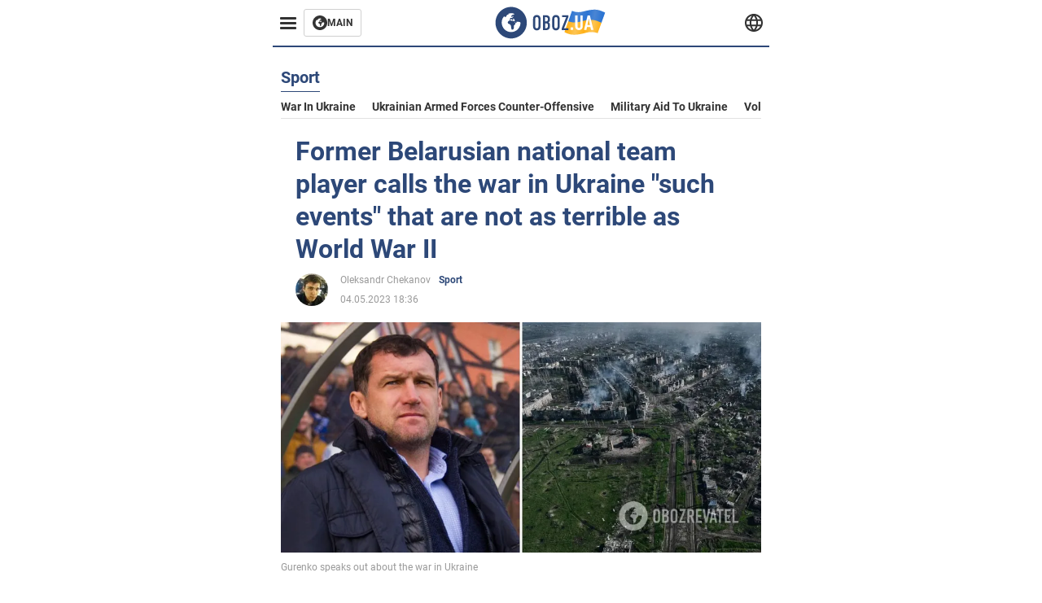

--- FILE ---
content_type: text/html; charset=utf-8
request_url: https://eng.obozrevatel.com/section-sport/news-former-belarusian-national-team-player-calls-the-war-in-ukraine-such-events-that-are-not-as-terrible-as-world-war-ii-04-05-2023.html
body_size: 17591
content:
<!DOCTYPE html><html lang="en"><head><meta charSet="utf-8"><meta name="viewport" content="width=device-width, initial-scale=1.0, maximum-scale=1"><meta name="theme-color" content="#161A26"><link rel="dns-prefetch" href="//securepubads.g.doubleclick.net"><link rel="preconnect" href="//securepubads.g.doubleclick.net"><link rel="dns-prefetch" href="//cm.g.doubleclick.net"><link rel="preconnect" href="//cm.g.doubleclick.net"><title>Former Belarusian national team player calls the war in Ukraine "such events" that are not as terrible as World War II | OBOZ.UA</title><meta name="description" content="Former footballer speaks out cowardly about Russia&#039;s aggression | OBOZ.UA"><link rel="preload" as="image" imageSrcset="https://i2.obozrevatel.com/news/2023/5/4/filestoragetemp-78.jpeg?size=930x441 1000w, https://i2.obozrevatel.com/news/2023/5/4/filestoragetemp-78.jpeg?size=630x299 888w" imageSizes="(max-width: 887px) 888px,  				1000px"><meta property="og:type" content="website"><meta property="og:title" content="Former Belarusian national team player calls the war in Ukraine &quot;such events&quot; that are not as terrible as World War II"><meta property="og:description" content="Former footballer speaks out cowardly about Russia&#039;s aggression | OBOZ.UA"><meta property="og:site_name" content="OBOZ.UA"><meta property="og:image" content="https://i2.obozrevatel.com/news/2023/5/4/filestoragetemp-78.jpeg?size=2010x1050"><meta property="og:image:type" content="image/jpg"><meta property="og:image:width" content="2010px"><meta property="og:image:height" content="1050px"><meta property="og:url" content="https://eng.obozrevatel.com/section-sport/news-former-belarusian-national-team-player-calls-the-war-in-ukraine-such-events-that-are-not-as-terrible-as-world-war-ii-04-05-2023.html"><meta name="twitter:card" content="summary_large_image"><meta name="twitter:title" content="Former Belarusian national team player calls the war in Ukraine &quot;such events&quot; that are not as terrible as World War II"><meta name="twitter:description" content="Former footballer speaks out cowardly about Russia&#039;s aggression | OBOZ.UA"><meta name="twitter:image" content="https://i2.obozrevatel.com/news/2023/5/4/filestoragetemp-78.jpeg?size=2010x1050"><meta name="twitter:dnt" content="on"><link rel="canonical" href="https://eng.obozrevatel.com/section-sport/news-former-belarusian-national-team-player-calls-the-war-in-ukraine-such-events-that-are-not-as-terrible-as-world-war-ii-04-05-2023.html"><link rel="alternate" hrefLang="en" href="https://eng.obozrevatel.com/section-sport/news-former-belarusian-national-team-player-calls-the-war-in-ukraine-such-events-that-are-not-as-terrible-as-world-war-ii-04-05-2023.html"><link rel="amphtml" href="https://eng.obozrevatel.com/section-sport/newsamp-former-belarusian-national-team-player-calls-the-war-in-ukraine-such-events-that-are-not-as-terrible-as-world-war-ii-04-05-2023.html"><script type="application/ld+json">{"@context":"https://schema.org","@type":"BreadcrumbList","itemListElement":[{"@type":"ListItem","position":1,"item":{"@id":"https://eng.obozrevatel.com/","name":"OBOZ.UA"}},{"@type":"ListItem","position":2,"item":{"@id":"https://eng.obozrevatel.com/section-sport/","name":"Sport"}},{"@type":"ListItem","position":3,"item":{"@id":"https://eng.obozrevatel.com/section-sport/news-former-belarusian-national-team-player-calls-the-war-in-ukraine-such-events-that-are-not-as-terrible-as-world-war-ii-04-05-2023.html","name":"Former Belarusian national team player calls the war in Ukraine \"such events\" that are not as terrible as World War II"}}]}</script><script type="application/ld+json">{"@context":"https://schema.org","@type":"NewsArticle","mainEntityOfPage":{"@type":"WebPage","@id":"https://eng.obozrevatel.com/section-sport/news-former-belarusian-national-team-player-calls-the-war-in-ukraine-such-events-that-are-not-as-terrible-as-world-war-ii-04-05-2023.html"},"headline":"Former Belarusian national team player calls the war in Ukraine \"such events\" that are not as terrible as World War II","description":"Former footballer speaks out cowardly about Russia's aggression","url":"https://eng.obozrevatel.com/section-sport/news-former-belarusian-national-team-player-calls-the-war-in-ukraine-such-events-that-are-not-as-terrible-as-world-war-ii-04-05-2023.html","image":{"@type":"ImageObject","url":"https://i2.obozrevatel.com/news/2023/5/4/filestoragetemp-78.jpeg?size=2010x1050"},"datePublished":"2023-05-04T15:36:19.809Z","dateModified":"2023-05-04T15:36:19.809Z","author":[{"@type":"Person","name":"Oleksandr Chekanov","image":"https://i2.obozrevatel.com/person/2023/3/16/297412.jpg?size=1000x1000","url":"https://eng.obozrevatel.com/person-alexander-chekanov.html"}],"publisher":{"@type":"Organization","name":"OBOZ.UA","logo":{"@type":"ImageObject","url":"https://cdn2.obozrevatel.com/img/obozevatel_logo.png","width":"164","height":"40"}},"articleSection":"Sport","articleBody":"Former Lokomotiv Moscow footballer Sergei Gurenko was afraid to say the word 'war' when asked about Russia's military aggression against Ukraine. The former Belarusian national team player called himself an optimist in life with a belief in a speedy peace and recalled the Second World War.\nGurenko said this in an interview with the propaganda TV channel Match TV. The so-called journalist asked the former athlete whether the peoples of Ukraine, Russia and Belarus would be at peace, and also asked about life in the republic, where the dictatorial regime of Alexander Lukashenko continues to rule.\n\n\n&quot;I am an optimist in life. We have seen such events, but our grandfathers lived in worse times. We have to believe in the best. Life in Belarus? Almost like in Russia. Everything is the same. It's always comfortable in Belarus. In terms of travelling, for example, in terms of everyday life. Everything is close by, everything is close. And if you live in the capital, it's clean, green, and there are many lakes. When the sky was open, 2 hours and you were in Vilnius. An hour and you're in Warsaw. You live in the centre of Europe. Now everything is closed, there are many similar difficulties, but that's life. What can you do?&quot; - Gurenko said.\n\n\nEarlier, he predicted a mess in Asian football if the Russian Football Union (RFU) left Europe and moved to Asia.\nAs OBOZREVATEL previously reported, former Russian national team goalkeeper Vyacheslav Malafeev spoke of &quot;Russian character that Europeans will never have&quot; and became a laughingstock online.\nOnly verified information is available in our Obozrevatel Telegram channel and Viber. Do not fall for fakes!"}</script><script>var _Oboz_News_pageType = "News";</script><script>
                    var viewport = Math.floor(window.innerWidth / 50) * 50;
                    var notsyCmd = window.notsyCmd || [];
                    notsyCmd.push(function (){
                        window.notsyInit({
                            
                            "page":"article_desktop",
                            "targeting":[
                                ["pageType","newsFull"],
                                ["platform","desktop"],
                                ["language", "en"],
                                ["domain", "eng.obozrevatel.com"],
                                ["viewport", viewport],
                                ["page_view_count", null],
                                ,
                                ["authors", ["Oleksandr Chekanov"]],
                                ["section", ["Sport"]],
                                ["news_id", 2882],
                                ,
                            ].filter(Boolean)
                        })
                    })
                </script><script type="module">
                            import PhotoSwipeLightbox from '/photoswipe-lightbox.esm.js';

                            const lightbox = new PhotoSwipeLightbox({
                                gallery: '.newsFull',
                                children: '.newsFull_imageLink, .newsFull_mainImageLink',
                                pswpModule: () => import("/photoswipe.esm.js"),
                                wheelToZoom: true,
                                tapAction: (pt, e) => {
                                    if (e.target.classList.contains('pswp__img')) {
                                        pswp.next();
                                    } else {
                                        pswp.close();
                                    }
                                },
                            });

                            lightbox.init();
                        </script><link rel="preload" href="https://fonts.gstatic.com/s/roboto/v20/KFOkCnqEu92Fr1Mu51xMIzIFKw.woff2" as="font" type="font/woff2" crossOrigin="anonymous"><link rel="preload" href="https://fonts.gstatic.com/s/roboto/v20/KFOkCnqEu92Fr1Mu51xIIzI.woff2" as="font" type="font/woff2" crossOrigin="anonymous"><link rel="preload" href="https://fonts.gstatic.com/s/roboto/v20/KFOmCnqEu92Fr1Mu5mxKOzY.woff2" as="font" type="font/woff2" crossOrigin="anonymous"><link rel="preload" href="https://fonts.gstatic.com/s/roboto/v20/KFOmCnqEu92Fr1Mu4mxK.woff2" as="font" type="font/woff2" crossOrigin="anonymous"><link rel="preload" href="https://fonts.gstatic.com/s/roboto/v20/KFOlCnqEu92Fr1MmWUlfABc4EsA.woff2" as="font" type="font/woff2" crossOrigin="anonymous"><link rel="preload" href="https://fonts.gstatic.com/s/roboto/v20/KFOlCnqEu92Fr1MmWUlfBBc4.woff2" as="font" type="font/woff2" crossOrigin="anonymous"><link rel="preload" href="https://fonts.gstatic.com/s/ptsans/v16/jizaRExUiTo99u79D0KExQ.woff2" as="font" type="font/woff2" crossOrigin="anonymous"><link rel="preload" href="https://cdn2.obozrevatel.com/commons/index.min.css?v=965878200" as="style"><link rel="preload" href="https://cdn2.obozrevatel.com/commons/index.min.js?v=965878200" as="script"><link rel="preload" href="https://cdn2.obozrevatel.com/libs/lazyLoaderImage/index.min.js?v=965878200" as="script"><link rel="preload" href="https://securepubads.g.doubleclick.net/tag/js/gpt.js" as="script"><link rel="alternate" type="application/rss+xml" title="Obozrevatel | Latest news" href="https://eng.obozrevatel.com/api/media/out/rss/lastnews.xml"><link rel="shortcut icon" href="https://cdn2.obozrevatel.com/img/favicons/favicon.ico" type="image/x-icon"><link rel="apple-touch-icon" href="https://cdn2.obozrevatel.com/img/favicons/favicon-72x72.png"><link rel="apple-touch-icon" sizes="96x96" href="https://cdn2.obozrevatel.com/img/favicons/favicon-96x96.png"><link rel="apple-touch-icon" sizes="128x128" href="https://cdn2.obozrevatel.com/img/favicons/favicon-128x128.png"><link rel="apple-touch-icon" sizes="144x144" href="https://cdn2.obozrevatel.com/img/favicons/favicon-144x144.png"><link rel="apple-touch-icon-precomposed" href="https://cdn2.obozrevatel.com/img/favicons/favicon-72x72.png"><link rel="apple-touch-icon-precomposed" sizes="96x96" href="https://cdn2.obozrevatel.com/img/favicons/favicon-96x96.png"><link rel="apple-touch-icon-precomposed" sizes="128x128" href="https://cdn2.obozrevatel.com/img/favicons/favicon-128x128.png"><link rel="apple-touch-icon-precomposed" sizes="144x144" href="https://cdn2.obozrevatel.com/img/favicons/favicon-144x144.png"><link rel="stylesheet" href="https://cdn2.obozrevatel.com/commons/index.min.css?v=965878200"><script>var _Oboz_Core_env = "production";var _Oboz_context = {"cookie":{"cookie":"","parsedCookie":{},"newCookie":{"oboz_trafficSource":{"value":"direct","options":{"path":"/","max-age":1800,"domain":".obozrevatel.com"}},"oboz_userPageViewCount":{"value":"1","options":{"path":"/","max-age":1800,"domain":".obozrevatel.com"}}}},"httpRequestHeaders":{"host":"eng.obozrevatel.com","x-request-id":"c7c73f52ef0364a69ade806b34886c27","x-real-ip":"104.23.243.223","x-forwarded-for":"104.23.243.223","x-forwarded-host":"eng.obozrevatel.com","x-forwarded-port":"80","x-forwarded-proto":"http","x-forwarded-scheme":"http","x-scheme":"http","x-original-forwarded-for":"18.222.48.143","x-platform-device":"desktop","sec-fetch-site":"none","sec-fetch-mode":"navigate","accept-encoding":"gzip, br","sec-fetch-dest":"document","cf-ray":"9c0ba570cc73c6fa-CMH","sec-fetch-user":"?1","pragma":"no-cache","cache-control":"no-cache","upgrade-insecure-requests":"1","user-agent":"Mozilla/5.0 (Macintosh; Intel Mac OS X 10_15_7) AppleWebKit/537.36 (KHTML, like Gecko) Chrome/131.0.0.0 Safari/537.36; ClaudeBot/1.0; +claudebot@anthropic.com)","accept":"text/html,application/xhtml+xml,application/xml;q=0.9,image/webp,image/apng,*/*;q=0.8,application/signed-exchange;v=b3;q=0.9","cdn-loop":"cloudflare; loops=1","cf-connecting-ip":"18.222.48.143","cf-ipcountry":"US","cf-visitor":"{\"scheme\":\"https\"}"},"langCode":"en","languages":[],"platform":"desktop","url":"https://eng.obozrevatel.com/section-sport/news-former-belarusian-national-team-player-calls-the-war-in-ukraine-such-events-that-are-not-as-terrible-as-world-war-ii-04-05-2023.html","defaultLangCode":"en","isAmp":false,"domain":"media","ampUrl":"https://eng.obozrevatel.com/section-sport/newsamp-former-belarusian-national-team-player-calls-the-war-in-ukraine-such-events-that-are-not-as-terrible-as-world-war-ii-04-05-2023.html","homeUrl":"https://eng.obozrevatel.com/","homeUrlDefault":"https://eng.obozrevatel.com/","pageUrls":{"en":{"url":"https://eng.obozrevatel.com/section-sport/news-former-belarusian-national-team-player-calls-the-war-in-ukraine-such-events-that-are-not-as-terrible-as-world-war-ii-04-05-2023.html","rssLastNews":"https://eng.obozrevatel.com/api/media/out/rss/lastnews.xml"}}};</script></head><body><noscript><iframe height="0" width="0" style="display:none;visibility:hidden" src="https://www.googletagmanager.com/ns.html?id=GTM-5ZV62SC"></iframe></noscript><svg display="none"><symbol id="common-views" viewBox="-2 -2 32 21"><path fill="currentColor" d="M14,0C6.3,0,0,4.7,0,10.7a5.4,5.4,0,0,0,.3,1.9C1.2,8.8,5,5.7,10.1,4.5A7.2,7.2,0,0,0,7.4,10,6.8,6.8,0,0,0,14,17a6.8,6.8,0,0,0,6.6-7,7.3,7.3,0,0,0-2.5-5.5c4.9,1.1,8.8,4.3,9.8,8.1,0-.7.1-1.4.1-1.9C28,4.7,21.7,0,14,0Z"></path></symbol><symbol id="common-arrowLeft" viewBox="0 0 16 45"><path d="M12.4238 43.2222C12.8379 43.9394 13.7555 44.1854 14.4729 43.7712C15.1903 43.3571 15.436 42.4394 15.0219 41.7222L3.93988 22.5276L15.0254 3.32639C15.4398 2.60904 15.1937 1.69113 14.4765 1.27752C13.7593 0.863908 12.8419 1.1094 12.4275 1.82676L0.927643 21.7453C0.657071 22.2169 0.651494 22.8319 0.923831 23.3036L12.4238 43.2222Z" fill="currentColor"></path></symbol><symbol id="common-more" viewBox="0 0 25 24" fill="currentColor" xmlns="http://www.w3.org/2000/svg"><circle cx="4.66602" cy="12" r="2"></circle><circle cx="12.666" cy="12" r="2"></circle><circle cx="20.666" cy="12" r="2"></circle></symbol></svg><header class="header"><div class="header_warpp"><div class="header_menu"><div class="header_menuWrapp"><button class="header_menuBtn"><span class="header_menuIcon"></span></button><div class="btn_main"><div class="btn_mainIcon"><svg xmlns="http://www.w3.org/2000/svg" width="18" height="18" viewBox="0 0 18 18" fill="none"><path d="M8.99996 0C4.04036 0 0 4.019 0 9C0 13.981 4.04036 18 8.99996 18C13.9809 18 17.9999 13.9596 17.9999 9C18.0213 4.019 13.9809 0 8.99996 0ZM14.3871 9.23515C14.2375 12.0998 11.8859 14.3658 8.97858 14.3658C5.98572 14.3658 3.57005 11.9501 3.57005 8.95724C3.57005 7.78147 3.93347 6.69121 4.5748 5.81473C4.85271 5.42993 5.23751 5.38717 5.34439 5.40855C5.34439 5.40855 5.38715 5.49406 5.45128 5.6437C5.51541 5.79335 5.60092 5.87886 5.70781 5.87886C5.85745 5.87886 5.98572 5.72922 6.11399 5.42993C6.26363 5.04513 6.45603 4.7886 6.62705 4.63895C6.81945 4.48931 6.99047 4.38242 7.18286 4.31829C7.247 4.29691 7.31113 4.29691 7.37526 4.27553C7.46077 4.25416 7.5249 4.2114 7.5249 4.16865C7.5249 4.06176 7.48215 3.97625 7.37526 3.89074C7.82419 3.69834 8.40139 3.59145 9.08547 3.59145C9.70542 3.59145 10.0475 3.67696 10.0475 3.67696C10.5178 3.80523 10.8598 4.019 10.8384 4.16865C10.8171 4.31829 10.6033 4.4038 10.3681 4.36104C10.133 4.31829 9.7268 4.51069 9.47026 4.74584C9.21373 4.981 9.04271 5.28028 9.08547 5.38717C9.12822 5.49406 9.23511 5.62233 9.27787 5.62233C9.342 5.6437 9.40613 5.70784 9.44889 5.77197C9.49164 5.8361 9.57715 5.85748 9.61991 5.81473C9.68404 5.77197 9.7268 5.66508 9.70542 5.53682C9.70542 5.42993 9.81231 5.23753 9.96195 5.13064C10.1116 5.02375 10.2185 5.08789 10.2185 5.28028C10.2185 5.47268 10.133 5.72922 10.0261 5.8361C9.94057 5.96437 9.68404 6.13539 9.47026 6.2209C9.25649 6.30641 8.59378 6.19952 8.42276 6.43468C8.31588 6.58432 8.65792 6.73397 8.44414 6.84085C8.31588 6.90499 8.16623 6.84086 8.1021 6.96912C8.03797 7.09739 7.99521 7.33254 8.1021 7.41805C8.23036 7.54632 8.61516 7.3753 8.63654 7.22565C8.65792 7.05463 8.80756 7.05463 8.91445 7.07601C9.02133 7.09739 9.17098 7.05463 9.23511 6.9905C9.29924 6.92637 9.44889 6.92637 9.5344 6.9905C9.61991 7.05463 9.74817 7.20428 9.76955 7.33254C9.81231 7.43943 9.83368 7.52494 9.68404 7.61045C9.61991 7.65321 9.64128 7.71734 9.70542 7.73872C9.76955 7.78147 9.96195 7.7601 10.0261 7.71734C10.0902 7.67458 10.133 7.54632 10.1543 7.48218C10.1757 7.41805 10.2826 7.46081 10.3467 7.43943C10.4109 7.39667 10.3681 7.3753 10.2826 7.24703C10.1757 7.11876 9.98333 7.07601 9.96195 6.84085C9.94057 6.75534 10.1543 6.73397 10.3681 6.73397C10.5605 6.73397 10.7743 6.94774 10.8171 7.20428C10.8598 7.46081 10.9667 7.65321 11.0522 7.65321C11.1377 7.65321 11.1377 8.08076 10.9881 8.12352C10.8384 8.16627 10.4964 8.18765 10.2185 8.10214C9.7268 7.97387 9.1496 7.84561 8.97858 7.82423C8.78618 7.80285 8.63654 7.65321 8.4869 7.63183C8.18761 7.58907 7.82419 7.90974 7.82419 7.90974C7.43939 8.038 7.18286 8.31591 7.11873 8.55107C7.07598 8.78622 7.09735 9.12827 7.16149 9.29929C7.22562 9.47031 7.52491 9.66271 7.80281 9.72684C8.08072 9.79097 8.50827 10.133 8.7648 10.4964C8.9572 11.266 9.04271 11.9074 9.04271 11.9074C9.10685 12.399 9.25649 12.8694 9.40613 12.9549C9.55577 13.0618 10.1971 12.9121 10.4109 12.4846C10.646 12.057 10.5605 10.9026 10.6247 10.6675C10.6888 10.4537 11.3301 9.962 11.3729 9.74822C11.4156 9.55582 11.3301 9.27791 11.3301 9.27791C11.1377 8.82898 11.0094 8.44418 11.0522 8.4228C11.095 8.40143 11.2232 8.59382 11.3301 8.87173C11.437 9.12827 11.7149 9.29929 11.9073 9.21378C12.1211 9.12827 12.1425 8.82898 11.9928 8.50831C12.4845 8.46556 12.9762 8.46556 13.4037 8.50831C13.8313 8.55107 14.1947 8.72209 14.2802 8.8076C14.3871 9.08551 14.3871 9.23515 14.3871 9.23515Z" fill="#333333"></path></svg></div><div class="btn_mainTitle">MAIN</div><a class="btn_mainLink" href="https://www.obozrevatel.com/" target="_blank"></a></div></div><nav class="header_menuNav"><div class="header_menuList"><div class="header_menuLogo"><a class="header_menuLogoLink" href="https://eng.obozrevatel.com/"></a><img class="header_menuLogoImg" src="https://cdn2.obozrevatel.com/img/Logo_Blue_Flag.svg" alt="logo"></div></div></nav></div><div class="header_content"><div class="header_logo"><img src="https://cdn2.obozrevatel.com/img/Logo_Blue_Flag.svg" alt="logo"><a class="header_logoLink" href="https://eng.obozrevatel.com/"></a></div><nav class="header_lineMenu adaptiveLine --default"><div class="header_lineMenuItems adaptiveLine_items"></div><div class="header_lineMenuNavItemMore adaptiveLine_more header_lineMenuNavItem"><div class="navItemMore moreBtn opener"><div class="icon --icon-more"><svg xmlns="http://www.w3.org/2000/svg" version="1.1" preserveAspectRatio="xMinYMin" fill="none"><use href="#common-more"></use></svg></div></div><div class="navItemMore_items more_items"></div></div></nav></div><div class="header_lang "><div class="header_langBtn"><div class="socialIcon --planet"><svg width="22" height="22" viewBox="0 0 22 22" fill="none" xmlns="http://www.w3.org/2000/svg"><g clip-path="url(#clip0_225_1412)"><path fill-rule="evenodd" clip-rule="evenodd" d="M4.63095 2.03241C6.49216 0.711213 8.71814 0.00146484 11.0006 0.00146484C13.2831 0.00146484 15.5091 0.711213 17.3703 2.03241C19.2315 3.35361 20.6358 5.22086 21.3887 7.37557L21.3888 7.37582C21.7854 8.51164 22.0002 9.73187 22.0002 10.9998H20.9625L22.0002 10.9986C22.0002 10.999 22.0002 10.9994 22.0002 10.9998C22.0015 12.2336 21.7949 13.4589 21.3891 14.6241L21.3887 14.6251C20.6358 16.7798 19.2315 18.6471 17.3703 19.9683C15.5091 21.2895 13.2831 21.9992 11.0006 21.9992C8.71814 21.9992 6.49216 21.2895 4.63095 19.9683C2.76975 18.6471 1.36543 16.7798 0.612508 14.6251L0.612137 14.624C0.206389 13.4588 -0.000218116 12.2336 0.000981759 10.9998C-0.000152653 9.76628 0.206461 8.54143 0.612157 7.37657L0.612508 7.37557C1.36543 5.22086 2.76975 3.35361 4.63095 2.03241ZM11.0006 2.07687C9.14862 2.07687 7.34247 2.65275 5.83229 3.72477C4.73582 4.50311 3.83478 5.51502 3.18957 6.68018H18.8117C18.1664 5.51502 17.2654 4.50311 16.1689 3.72477C14.6588 2.65275 12.8526 2.07687 11.0006 2.07687ZM2.36101 8.75558C2.17151 9.48722 2.07561 10.241 2.07638 10.9987V11.0009C2.07557 11.759 2.17148 12.5131 2.36105 13.2451H19.6402C19.8298 12.5131 19.9257 11.759 19.9248 11.0009V10.9998C19.9248 10.2234 19.826 9.47148 19.6405 8.75558H2.36101ZM18.8117 15.3205C18.1664 16.4856 17.2654 17.4976 16.1689 18.2759C14.6588 19.3479 12.8526 19.9238 11.0006 19.9238C9.14862 19.9238 7.34247 19.3479 5.83229 18.2759C4.73582 17.4976 3.83478 16.4856 3.18957 15.3205H18.8117Z" fill="#333333"></path><path fill-rule="evenodd" clip-rule="evenodd" d="M11.0005 0.000488281C11.2757 0.000488281 11.5397 0.109817 11.7343 0.304424C17.6407 6.21087 17.6407 15.7894 11.7343 21.6958C11.5397 21.8904 11.2757 21.9997 11.0005 21.9997C10.7253 21.9997 10.4614 21.8904 10.2667 21.6958C4.3603 15.7894 4.3603 6.21087 10.2667 0.304424C10.4614 0.109817 10.7253 0.000488281 11.0005 0.000488281ZM11.0005 2.56826C15.1181 7.42239 15.1181 14.5778 11.0005 19.432C6.88292 14.5778 6.88292 7.42239 11.0005 2.56826Z" fill="#333333"></path></g><defs><clipPath id="clip0_225_1412"><rect width="22" height="22" fill="white"></rect></clipPath></defs></svg></div></div><div class="header_langList"><div class="header_langItem"><a class="header_langLink" href="https://www.obozrevatel.com/rus/"></a><span class="header_langTitle">русский</span></div><div class="header_langItem"><a class="header_langLink" href="https://www.obozrevatel.com/"></a><span class="header_langTitle">Українська</span></div></div></div></div></header><main class="main"><aside class="asideBanner"><div class="asideBanner_item"></div></aside><div class="main_content"><article class="sectionTopHeding"><div class="sectionTopHeding_title"><p class="sectionPage_h1">Sport</p></div><div class="sectionTopHeding_list"><a href="https://eng.obozrevatel.com/tag-war-in-ukraine.html" class="sectionTopHeding_link">War in Ukraine</a><a href="https://eng.obozrevatel.com/tag-ukrainian-armed-forces-counter-offensive.html" class="sectionTopHeding_link">Ukrainian armed forces counter-offensive</a><a href="https://eng.obozrevatel.com/tag-military-aid-to-ukraine.html" class="sectionTopHeding_link">Military aid to Ukraine</a><a href="https://eng.obozrevatel.com/person-vladimir-zelensky.html" class="sectionTopHeding_link">Volodymyr Zelensky</a></div></article><div class="sectionCol"><div class="sectionCol_item"><section class="newsFull" data-news-id="2882" data-url="https://eng.obozrevatel.com/section-sport/news-former-belarusian-national-team-player-calls-the-war-in-ukraine-such-events-that-are-not-as-terrible-as-world-war-ii-04-05-2023.html" data-lang="en" data-title="Former Belarusian national team player calls the war in Ukraine &quot;such events&quot; that are not as terrible as World War II | OBOZ.UA" data-section-id="7"><svg display="none"><symbol id="newsFull-facbook-circle" viewBox="0 0 20 20"><path fill-rule="evenodd" clip-rule="evenodd" d="M11.2968 19.9167C16.207 19.2809 20 15.0834 20 10C20 4.47715 15.5228 0 10 0C4.47715 0 0 4.47715 0 10C0 14.9693 3.6247 19.0921 8.37443 19.8685V12.932H6V10.0583H8.37443V7.96117C8.37443 4.52427 10.621 4 11.9178 4C12.5779 4 13.3136 4.10057 13.8123 4.16874C13.8794 4.17791 13.9422 4.1865 14 4.19417V6.64078H12.831C11.516 6.64078 11.2603 7.67638 11.2968 8.19417V10.0583H13.8904L13.4521 12.932H11.2968V19.9167Z" fill="#1778F2"></path></symbol><symbol id="newsFull-facbookMessager" viewBox="0 0 20 20"><path d="M0 9.25917C0 12.1725 1.45339 14.7717 3.72599 16.4692V20L7.13113 18.1317C8.0395 18.3825 9.00204 18.5192 9.99958 18.5192C15.5223 18.5192 20 14.3742 20 9.26C20.0008 4.14583 15.5231 0 10.0004 0C4.47769 0 0 4.145 0 9.25917H0ZM8.94537 6.66583L11.5538 9.38167L16.4599 6.66583L10.993 12.4675L8.44702 9.7525L3.47764 12.4683L8.94537 6.66583Z" fill="#01B6FF"></path></symbol><symbol id="newsFull-clock" viewBox="0 0 16 16"><circle cx="7.5" cy="7.5" r="6" stroke="#2D4878"></circle><rect x="7" y="7" width="4" height="1" fill="#2D4878"></rect><rect x="7" y="8" width="5" height="1" transform="rotate(-90 7 8)" fill="#2D4878"></rect></symbol><symbol id="newsFull-facebookMessanger" viewBox="0 0 20 20"><path d="M0 9.25917C0 12.1725 1.45339 14.7717 3.72599 16.4692V20L7.13113 18.1317C8.0395 18.3825 9.00204 18.5192 9.99958 18.5192C15.5223 18.5192 20 14.3742 20 9.26C20.0008 4.14583 15.5231 0 10.0004 0C4.47769 0 0 4.145 0 9.25917H0ZM8.94537 6.66583L11.5538 9.38167L16.4599 6.66583L10.993 12.4675L8.44702 9.7525L3.47764 12.4683L8.94537 6.66583Z" fill="#01B6FF"></path></symbol><symbol id="newsFull-telegram" viewBox="0 0 20 20"><path d="M0.931254 9.01823L18.668 2.08486C19.4912 1.78334 20.2102 2.28846 19.9435 3.55049L19.945 3.54893L16.925 17.9737C16.7012 18.9963 16.1018 19.245 15.2632 18.7632L10.6642 15.3268L8.44599 17.4934C8.20071 17.7421 7.99376 17.9519 7.51853 17.9519L7.84506 13.2069L16.3685 5.40001C16.7395 5.06896 16.2857 4.88246 15.7967 5.21195L5.2635 11.9355L0.722766 10.4994C-0.262949 10.1823 -0.284411 9.50004 0.931254 9.01823Z" fill="#0088CC"></path></symbol><symbol id="newsFull-twitter" viewBox="0 0 20 20"><path d="M19.9061 4.07991C19.2801 4.3399 18.529 4.59989 17.903 4.72988C18.2786 4.72988 18.6542 4.07991 18.9045 3.81992C19.1549 3.42994 19.4053 3.03995 19.5305 2.51998V2.38998H19.4053C18.7793 2.77997 17.903 3.16995 17.1518 3.29994C17.0266 3.29994 17.0266 3.29994 17.0266 3.29994C16.1911 2.43241 14.9493 2 13.7715 2C12.6197 2 11.3142 2.75883 10.6416 3.68993C10.266 4.2099 10.0156 4.72988 9.89045 5.37985C9.76526 6.02982 9.76526 6.5498 9.89045 7.19977C9.89045 7.32977 9.89045 7.32977 9.76526 7.32977C6.51017 6.80979 3.75587 5.50985 1.50235 2.90996C1.37715 2.77997 1.37715 2.77997 1.25196 2.90996C0.250391 4.46989 0.751174 6.80979 2.00313 8.10973C2.12833 8.23973 2.37872 8.36972 2.50391 8.49972C2.37872 8.49972 1.62754 8.36972 0.876369 7.97974C0.751174 7.97974 0.751174 7.97974 0.751174 8.10973C0.751174 8.23973 0.751174 8.36972 0.751174 8.62971C0.876369 10.1896 2.00313 11.6196 3.38028 12.1396C3.50548 12.2696 3.75587 12.2696 3.88106 12.2696C3.50548 12.3995 3.25509 12.3995 2.37872 12.2696C2.25352 12.2696 2.25352 12.2696 2.25352 12.3995C2.8795 14.3495 4.38185 14.8694 5.50861 15.2594C5.6338 15.2594 5.759 15.2594 6.00939 15.2594C5.6338 15.7794 4.38185 16.2994 3.75587 16.4294C2.62911 17.0793 1.37715 17.2093 0.250391 17.0793C0.125196 17.0793 0 17.0793 0 17.0793V17.2093C0.250391 17.3393 0.500782 17.4693 0.751174 17.5993C1.50235 17.9893 2.25352 18.3793 3.0047 18.5093C7.13615 19.6792 11.7684 18.7693 14.7731 15.6494C17.1518 13.1795 18.0282 9.66967 18.0282 6.28981C18.0282 6.15982 18.1534 6.02982 18.2786 6.02982C18.9045 5.50985 19.4053 4.98987 19.9061 4.3399C20.0313 4.2099 20.0313 4.07991 19.9061 4.07991C20.0313 4.07991 20.0313 4.07991 19.9061 4.07991C20.0313 3.94992 20.0313 4.07991 19.9061 4.07991Z" fill="#33CCFF"></path></symbol><symbol id="newsFull-fax" viewBox="0 0 20 18"><path d="M18 3C17 3 17.8163 3 17 3C17 2.25858 17 1.5 17 1C17 0.5 16.5 0 16 0C15.5 0 4.5 0 4 0C3.5 0 3 0.5 3 1C3 1.5 3 2.25858 3 3C2.18366 3 3 3 2 3C1 3 0 4 0 5C0 6 0 10 0 11C0 12 1 13 2 13C3 13 2.18366 13 3 13C3 14.4175 3 16.5 3 17C3 17.5 3.5 18.0001 4 18C4.5 17.9999 8.07213 17.9999 10.0001 17.9999C11.9281 17.9999 15.5 18 16 18C16.5 18 17 17.5 17 17C17 16.5 17 14.3688 17 13C17.8163 13 17 13 18 13C19 13 20 12 20 11C20 10 20 6 20 5C20 4 19 3 18 3ZM3 7C2.5 7 2 6.5 2 6C2 5.5 2.5 5 3 5C3.5 5 4 5.5 4 6C4 6.5 3.5 7 3 7ZM16 17H4V10H16V17ZM16 3C12.0544 3 7.94559 3 4 3C4 2.53319 4 2.5 4 2C4 1.5 4.5 1 5 1C5.5 1 14.5 1 15 1C15.5 1 16 1.5 16 2C16 2.5 16 2.53322 16 3Z" fill="#999999"></path></symbol><symbol id="newsFull-latter" viewBox="0 0 20 14"><path d="M18.9954 0.264923C18.7023 0.0963867 18.3624 0 18 0H2C1.63317 0 1.28941 0.0987585 0.993848 0.271138L9.28442 8.56171C9.67494 8.95224 10.3081 8.95223 10.6986 8.56171L18.9954 0.264923Z" fill="#999999"></path><path d="M19.7109 0.963659L13.7331 6.9415L19.7538 12.9622C19.9107 12.6767 20 12.3488 20 12V2C20 1.62061 19.8944 1.26589 19.7109 0.963659Z" fill="#999999"></path><path d="M13.0259 7.64861L11.4057 9.26882C10.6247 10.0499 9.35836 10.0499 8.57731 9.26882L6.95711 7.64861L0.921279 13.6844C1.23251 13.8842 1.60273 14 2 14H18C18.3929 14 18.7593 13.8867 19.0684 13.691L13.0259 7.64861Z" fill="#999999"></path><path d="M6.25 6.9415L0.282728 0.974232C0.103193 1.27415 0 1.62503 0 2V12C0 12.3443 0.0870182 12.6683 0.240264 12.9512L6.25 6.9415Z" fill="#999999"></path></symbol><symbol id="newsFull-copy" viewBox="0 0 20 20"><path d="M2.42405 17.576C2.8759 18.0284 3.4127 18.3872 4.00363 18.6315C4.59455 18.8759 5.22794 19.0011 5.8674 19C6.50701 19.0011 7.14054 18.8759 7.73161 18.6315C8.32269 18.3871 8.85967 18.0284 9.31173 17.576L11.378 15.5091C11.7582 15.1288 11.7581 14.5122 11.3778 14.1319C10.9975 13.7515 10.3807 13.7516 10.0004 14.132L7.93439 16.1987C7.38547 16.7451 6.64245 17.0519 5.86789 17.0519C5.09333 17.0519 4.35031 16.7451 3.80139 16.1987C3.25445 15.65 2.94733 14.907 2.94733 14.1323C2.94733 13.3576 3.25445 12.6145 3.80139 12.0659L5.8681 10C6.24857 9.61969 6.24863 9.00293 5.86822 8.62254C5.48794 8.24228 4.87142 8.24222 4.49107 8.62242L2.42405 10.6886C1.51213 11.6027 1 12.8411 1 14.1323C1 15.4234 1.51213 16.6619 2.42405 17.576ZM17.5768 9.31134C18.4882 8.397 19 7.15865 19 5.86766C19 4.57666 18.4882 3.33832 17.5768 2.42398C16.6626 1.5121 15.4241 1 14.1329 1C12.8417 1 11.6032 1.5121 10.6891 2.42398L8.62285 4.49084C8.24261 4.87119 8.24266 5.48777 8.62297 5.86806C9.00335 6.24842 9.62006 6.24836 10.0004 5.86794L12.0664 3.80126C12.6153 3.25482 13.3584 2.94804 14.1329 2.94804C14.9075 2.94804 15.6505 3.25482 16.1994 3.80126C16.7464 4.3499 17.0535 5.09298 17.0535 5.86766C17.0535 6.64234 16.7464 7.38542 16.1994 7.93406L14.1327 9.99994C13.7522 10.3803 13.7522 10.997 14.1326 11.3774C14.5129 11.7577 15.1294 11.7577 15.5097 11.3775L17.5768 9.31134Z" fill="#999999"></path><path d="M7.13604 14.2931C6.7456 14.6836 6.1126 14.6836 5.72205 14.2933L5.70754 14.2788C5.31681 13.8883 5.31672 13.255 5.70733 12.8644L12.8645 5.70738C13.2551 5.31675 13.8885 5.31688 14.279 5.70767L14.2935 5.72218C14.6837 6.11275 14.6836 6.7457 14.2932 7.13611L7.13604 14.2931Z" fill="#999999"></path></symbol></svg><div class="newsFull_header"><h1 class="newsFull_headerTitle">Former Belarusian national team player calls the war in Ukraine "such events" that are not as terrible as World War II</h1><div class="author"><div class="author_img"><img src="https://i2.obozrevatel.com/person/2023/3/16/297412.jpg?size=40x40"><a class="author_imgLink" href="https://eng.obozrevatel.com/person-alexander-chekanov.html"></a></div><div class="author_wrapper"><a class="author_name" href="https://eng.obozrevatel.com/person-alexander-chekanov.html">Oleksandr Chekanov</a><a class="author_label" href="https://eng.obozrevatel.com/section-sport/">Sport</a><time class="author_time">04.05.2023 18:36</time><div class="reaction"></div></div></div></div><div class="newsFull_mainImg"><div class="newsFull_mainImgWrapp" data-video-url="null"><a href="https://i2.obozrevatel.com/news/2023/5/4/filestoragetemp-78.jpeg?size=930x441" data-pswp-width="930" data-pswp-height="441" class="newsFull_mainImageLink" target="_blank"><img alt="" src="https://i2.obozrevatel.com/news/2023/5/4/filestoragetemp-78.jpeg?size=930x441" srcSet="https://i2.obozrevatel.com/news/2023/5/4/filestoragetemp-78.jpeg?size=930x441 1320w, https://i2.obozrevatel.com/news/2023/5/4/filestoragetemp-78.jpeg?size=630x299 1000w" loading="eager" fetchpriority="high"></a></div><div class="newsFull_mainImgDesc">Gurenko speaks out about the war in Ukraine</div></div><div class="newsFull_body"><div class="newsFull_bodyWrapper"><div class="newsFull_share"><div class="newsFull_shareList"><div class="newsFull_shareItem"><a class="newsFull_shareLink" href="https://www.facebook.com/obozrevatel" target="_blank"></a><img class="newsFull_shareIcon" src="https://cdn2.obozrevatel.com/img/facebook.svg"></div><div class="newsFull_shareItem"><a class="newsFull_shareLink" href="https://m.me/obozrevatel?ref=On-Site%20Subs.FB-plug" target="_blank"></a><img class="newsFull_shareIcon" src="https://cdn2.obozrevatel.com/img/messenger.svg"></div><div class="newsFull_shareItem"><a class="newsFull_shareLink" href="https://t.me/uaobozrevatel" target="_blank"></a><img class="newsFull_shareIcon" src="https://cdn2.obozrevatel.com/img/telegram.svg"></div><div class="newsFull_shareItem"><a class="newsFull_shareLink" href="https://twitter.com/obozrevatel_ua" target="_blank"></a><img class="newsFull_shareIcon" src="https://cdn2.obozrevatel.com/img/twitter.svg"></div></div></div></div><div class="newsFull_text"><p>Former Lokomotiv Moscow footballer Sergei Gurenko was afraid to say the word 'war' when asked about Russia's military aggression against Ukraine. The former Belarusian national team player called himself an optimist in life with a belief in a speedy peace and recalled the Second World War.</p><aside class="banner --size_330x280"><div class="banner_title">ADVERTISIMENT</div><div class="OBZ_ITA_336"></div></aside><p>Gurenko said this in an interview with <a href="https://matchtv.ru/football/matchtvnews_NI1882161_Zhizn_v_Belorussii_Plus_minus_kak_v_Rossii_Mnogo_slozhnostej_no_takaja_zhizn__Gurenko" target="_blank" rel="nofollow">the propaganda TV channel Match TV.</a> The so-called journalist asked the former athlete whether the peoples of Ukraine, Russia and Belarus would be at peace, and also asked about life in the republic, where the dictatorial regime of Alexander Lukashenko continues to rule.</p><div class="newsFull_embed newsFull_imageWrap" data-descr="Sergei Gurenko. Source: FC Dynamo (Minsk)">
                    <a href="https://i2.obozrevatel.com/gallery/2023/5/4/2f0808b3e0bcf8ad2d5cb0bad09507d86452d2b2195de274052669.jpg" data-pswp-width="960" data-pswp-height="604" target="_blank" class="newsFull_imageLink">
                        <i style="display: block; padding-bottom: min(62.92%, 600px);"></i>
                        <img class="newsFull_image" src="https://i2.obozrevatel.com/gallery/2023/5/4/2f0808b3e0bcf8ad2d5cb0bad09507d86452d2b2195de274052669.jpg" srcset="https://i2.obozrevatel.com/gallery/2023/5/4/2f0808b3e0bcf8ad2d5cb0bad09507d86452d2b2195de274052669.jpg" data-srcset="https://i2.obozrevatel.com/gallery/2023/5/4/2f0808b3e0bcf8ad2d5cb0bad09507d86452d2b2195de274052669.jpg" alt="&nbsp;" style="max-height: 600px" loading="lazy">
                    </a>
                </div><div class="newsFull_embed newsFull_imageWrap" data-descr="Lukashenko and Putin at a hockey game. Source: Belarusian Telegraph Agency">
                    <a href="https://i2.obozrevatel.com/gallery/2023/5/4/gettyimages-1199251821.jpg" data-pswp-width="2000" data-pswp-height="1331" target="_blank" class="newsFull_imageLink">
                        <i style="display: block; padding-bottom: min(66.55%, 600px);"></i>
                        <img class="newsFull_image" src="https://i2.obozrevatel.com/gallery/2023/5/4/gettyimages-1199251821.jpg" srcset="https://i2.obozrevatel.com/gallery/2023/5/4/gettyimages-1199251821.jpg" data-srcset="https://i2.obozrevatel.com/gallery/2023/5/4/gettyimages-1199251821.jpg" alt="&nbsp;" style="max-height: 600px" loading="lazy">
                    </a>
                </div><p>"<em>I am an optimist in life. We have seen such events, but our grandfathers lived in worse times. We have to believe in the best. Life in Belarus? Almost like in Russia. Everything is the same. It's always comfortable in Belarus. In terms of travelling, for example, in terms of everyday life. Everything is close by, everything is close. And if you live in the capital, it's clean, green, and there are many lakes. When the sky was open, 2 hours and you were in Vilnius. An hour and you're in Warsaw. You live in the centre of Europe. Now everything is closed, there are many similar difficulties, but that's life. What can you do?</em>" - Gurenko said.</p><div class="newsFull_embed newsFull_imageWrap" data-descr="Russian athletes support the war. Source: ''Kommersant''">
                    <a href="https://i2.obozrevatel.com/gallery/2023/5/4/filestoragenewsgalleryimages3.jpg" data-pswp-width="730" data-pswp-height="464" target="_blank" class="newsFull_imageLink">
                        <i style="display: block; padding-bottom: min(63.56%, 464px);"></i>
                        <img class="newsFull_image" src="https://i2.obozrevatel.com/gallery/2023/5/4/filestoragenewsgalleryimages3.jpg" srcset="https://i2.obozrevatel.com/gallery/2023/5/4/filestoragenewsgalleryimages3.jpg" data-srcset="https://i2.obozrevatel.com/gallery/2023/5/4/filestoragenewsgalleryimages3.jpg" alt="&nbsp;" style="max-height: 464px" loading="lazy">
                    </a>
                </div><div class="newsFull_embed newsFull_imageWrap" data-descr="This is what Bakhmut in the Donetsk region looks like now. Source: Facebook/3 Separate Assault Brigade">
                    <a href="https://i2.obozrevatel.com/gallery/2023/5/4/3428601186621561657457511178443962446584437n.jpeg" data-pswp-width="960" data-pswp-height="720" target="_blank" class="newsFull_imageLink">
                        <i style="display: block; padding-bottom: min(75.00%, 600px);"></i>
                        <img class="newsFull_image" src="https://i2.obozrevatel.com/gallery/2023/5/4/3428601186621561657457511178443962446584437n.jpeg" srcset="https://i2.obozrevatel.com/gallery/2023/5/4/3428601186621561657457511178443962446584437n.jpeg" data-srcset="https://i2.obozrevatel.com/gallery/2023/5/4/3428601186621561657457511178443962446584437n.jpeg" alt="&nbsp;" style="max-height: 600px" loading="lazy">
                    </a>
                </div><p>Earlier, he <a href="https://news.obozrevatel.com/sport/football/myi-s-rossiej-igrat-ne-hotim-eks-igrok-sbornoj-belarusi-predskazal-bardak-v-aziatskom-futbole.htm" target="_blank" rel="follow">predicted a mess in Asian football</a> if the Russian Football Union (RFU) left Europe and moved to Asia.</p><p>As OBOZREVATEL previously reported, former Russian national team goalkeeper Vyacheslav <a href="https://news.obozrevatel.com/sport/football/eks-igrok-sbornoj-rf-zayavil-o-russkom-haraktere-kotorogo-nikogda-ne-budet-u-evropejtsev-i-stal-posmeshischem-v-seti.htm" target="_blank" rel="follow">Malafeev spoke of "<em>Russian character</em></a><em> that Europeans will never have</em>" and became a laughingstock online.</p><p><b><em>Only verified information is available in our Obozrevatel <a href="https://t.me/uaobozrevatel" rel="nofollow">Telegram</a> channel and <a href="https://invite.viber.com/?g2=AQA7vCW3MX33iE9EYhmE3GhB43vyI%2B%2BnsqzemGPFrFGfl8TEL3d6MiPUriT1T%2FJF" rel="nofollow">Viber</a>. Do not fall for fakes!</em></b></p><aside class="banner --size_330x280"><div class="banner_title">ADVERTISIMENT</div><div class="OBZ_BTA_300"></div></aside><div class="newsFull_textTag"><a class="newsFull_textTagLink" href="https://eng.obozrevatel.com/tag-russian-invasion-of-ukraine.html">Russian invasion of Ukraine</a><a class="newsFull_textTagLink" href="https://eng.obozrevatel.com/tag-war-in-ukraine.html">War in Ukraine</a></div><div class="newsFull_breadcrumbs"><a href="/"><img class="breadcrumbs_logoIcon" src="https://cdn2.obozrevatel.com/img/Logo_Blue_Flag.svg" alt="home logo"></a><span>/</span><a href="https://eng.obozrevatel.com/section-sport/">Sport</a><span>/</span><span>Former Belarusian national...</span></div></div></div></section><div class="endlessScroll_place"></div><aside class="banner banner_partner "><div class="banner_title">ADVERTISIMENT</div><div id="M807393ScriptRootC1314044"></div></aside><div class="section --grid"><article class="sectionHeding"><h2 class="sectionHeding_h2">Other News</h2></article><div class="section_list "><div class="section_item"><div class="card --middle"><div class="card_img"><picture class="card_picture"><source media="(max-width:768px)" srcSet="https://i2.obozrevatel.com/news/2025/3/5/filestoragetemp8.jpg?size=345x163"><source media="(max-width:1320px)" srcSet="https://i2.obozrevatel.com/news/2025/3/5/filestoragetemp8.jpg?size=360x171"><img src="https://i2.obozrevatel.com/news/2025/3/5/filestoragetemp8.jpg?size=450x213" alt="Durov was spotted having a candlelit dinner with Jared Leto. Photo" loading="lazy"></picture><a class="card_imgLink" href="https://eng.obozrevatel.com/section-entertainment/news-durov-was-spotted-having-a-candlelit-dinner-with-jared-leto-photo-05-03-2025.html"></a></div><div class="card_content"><h2 class="card_title"><a class="card_titleLink" href="https://eng.obozrevatel.com/section-entertainment/news-durov-was-spotted-having-a-candlelit-dinner-with-jared-leto-photo-05-03-2025.html">Durov was spotted having a candlelit dinner with Jared Leto. Photo</a></h2><div class="card_info"><div class="card_label"><a class="card_labelLink" href="https://eng.obozrevatel.com/section-entertainment/">Entertainment</a></div><time class="card_time">05.03.2025 19:45</time><div class="reaction"></div></div></div></div></div><div class="section_item"><div class="card --middle"><div class="card_img"><picture class="card_picture"><source media="(max-width:768px)" srcSet="https://i2.obozrevatel.com/news/2025/3/5/filestoragetemp-2025-03-05t104746-262.jpg?size=345x163"><source media="(max-width:1320px)" srcSet="https://i2.obozrevatel.com/news/2025/3/5/filestoragetemp-2025-03-05t104746-262.jpg?size=360x171"><img src="https://i2.obozrevatel.com/news/2025/3/5/filestoragetemp-2025-03-05t104746-262.jpg?size=450x213" alt="The most fashionable manicure color for spring 2025: five periwinkle designs" loading="lazy"></picture><a class="card_imgLink" href="https://ls-eng.obozrevatel.com/section-lady-ls/news-the-most-fashionable-manicure-color-for-spring-2025-five-periwinkle-designs-05-03-2025.html"></a></div><div class="card_content"><h2 class="card_title"><a class="card_titleLink" href="https://ls-eng.obozrevatel.com/section-lady-ls/news-the-most-fashionable-manicure-color-for-spring-2025-five-periwinkle-designs-05-03-2025.html">The most fashionable manicure color for spring 2025: five periwinkle designs</a></h2><div class="card_info"><div class="card_label"><a class="card_labelLink" href="https://ls-eng.obozrevatel.com/section-lady-ls/">Lady </a></div><time class="card_time">05.03.2025 18:52</time><div class="reaction"></div></div></div></div></div><div class="section_item"><div class="card --horizontal"><div class="card_img"><picture class="card_picture"><source media="(max-width:768px)" srcSet="https://i2.obozrevatel.com/news/2025/3/5/gettyimages-1676592478-3.jpg?size=345x163"><source media="(max-width:1320px)" srcSet="https://i2.obozrevatel.com/news/2025/3/5/gettyimages-1676592478-3.jpg?size=360x171"><img src="https://i2.obozrevatel.com/news/2025/3/5/gettyimages-1676592478-3.jpg?size=450x213" alt="They are back on their honeymoon: Meghan Markle tells how she made Prince Harry fall in love with her again after seven years of marriage" loading="lazy"></picture><a class="card_imgLink" href="https://eng.obozrevatel.com/section-entertainment/news-they-are-back-on-their-honeymoon-meghan-markle-tells-how-she-made-prince-harry-fall-in-love-with-her-again-after-seven-years-of-marriage-05-03-2025.html"></a></div><div class="card_content"><h2 class="card_title"><a class="card_titleLink" href="https://eng.obozrevatel.com/section-entertainment/news-they-are-back-on-their-honeymoon-meghan-markle-tells-how-she-made-prince-harry-fall-in-love-with-her-again-after-seven-years-of-marriage-05-03-2025.html">They are back on their honeymoon: Meghan Markle tells how she made Prince Harry fall in love with her again after seven years of marriage</a></h2><div class="card_info"><div class="card_label"><a class="card_labelLink" href="https://eng.obozrevatel.com/section-entertainment/">Entertainment</a></div><time class="card_time">05.03.2025 16:20</time><div class="reaction"></div></div></div></div></div><div class="section_item"><aside class="banner --size_330x280"><div class="banner_title">ADVERTISIMENT</div><div class="OBZ_ITC_300"></div></aside></div><div class="section_item"><div class="card --extraLarge --textCenter"><div class="card_img"><picture class="card_picture"><source media="(max-width:768px)" srcSet="https://i2.obozrevatel.com/news/2025/3/5/pravo-buti-takim-yakim-ti-e-zakinchuetsya-tam-de-pochinaetsya-obovyazo.jpg?size=345x163"><source media="(max-width:1320px)" srcSet="https://i2.obozrevatel.com/news/2025/3/5/pravo-buti-takim-yakim-ti-e-zakinchuetsya-tam-de-pochinaetsya-obovyazo.jpg?size=750x356"><img src="https://i2.obozrevatel.com/news/2025/3/5/pravo-buti-takim-yakim-ti-e-zakinchuetsya-tam-de-pochinaetsya-obovyazo.jpg?size=930x441" alt="&quot;There is no such thing as overweight&quot;: Yevhen Klopotenko describes the ideal woman for him and explains why he doesn&#039;t pay attention to appearance" loading="lazy"></picture><a class="card_imgLink" href="https://eng.obozrevatel.com/section-entertainment/news-there-is-no-such-thing-as-overweight-yevhen-klopotenko-describes-the-ideal-woman-for-him-and-explains-why-he-doesnt-pay-attention-to-appearance-05-03-2025.html"></a></div><div class="card_content"><h2 class="card_title"><a class="card_titleLink" href="https://eng.obozrevatel.com/section-entertainment/news-there-is-no-such-thing-as-overweight-yevhen-klopotenko-describes-the-ideal-woman-for-him-and-explains-why-he-doesnt-pay-attention-to-appearance-05-03-2025.html">"There is no such thing as overweight": Yevhen Klopotenko describes the ideal woman for him and explains why he doesn't pay attention to appearance</a></h2><div class="card_desc"> Personal traits of a partner are important for a restaurateur </div><div class="card_info"><div class="card_label"><a class="card_labelLink" href="https://eng.obozrevatel.com/section-entertainment/">Entertainment</a></div><time class="card_time">05.03.2025 16:18</time><div class="reaction"></div></div></div></div></div><div class="section_item"><div class="card --large"><div class="card_img"><picture class="card_picture"><source media="(max-width:768px)" srcSet="https://i2.obozrevatel.com/news/2025/3/5/filestoragetemp-2025-03-05t095157-427.jpg?size=345x163"><source media="(max-width:1320px)" srcSet="https://i2.obozrevatel.com/news/2025/3/5/filestoragetemp-2025-03-05t095157-427.jpg?size=490x232"><img src="https://i2.obozrevatel.com/news/2025/3/5/filestoragetemp-2025-03-05t095157-427.jpg?size=610x289" alt="&quot;Can&#039;t get it out of my head&quot;: Polish representative at the Eurovision Song Contest 2025 praises Ukraine&#039;s song" loading="lazy"></picture><a class="card_imgLink" href="https://eng.obozrevatel.com/section-entertainment/news-cant-get-it-out-of-my-head-polish-representative-at-the-eurovision-song-contest-2025-praises-ukraines-song-05-03-2025.html"></a></div><div class="card_content"><h2 class="card_title"><a class="card_titleLink" href="https://eng.obozrevatel.com/section-entertainment/news-cant-get-it-out-of-my-head-polish-representative-at-the-eurovision-song-contest-2025-praises-ukraines-song-05-03-2025.html">"Can't get it out of my head": Polish representative at the Eurovision Song Contest 2025 praises Ukraine's song</a></h2><div class="card_desc"> Ukraine will be represented by the band Ziferblat </div><div class="card_info"><div class="card_label"><a class="card_labelLink" href="https://eng.obozrevatel.com/section-entertainment/">Entertainment</a></div><time class="card_time">05.03.2025 16:18</time><div class="reaction"></div></div></div></div></div><div class="section_item"><div class="card"><div class="card_img"><picture class="card_picture"><source media="(max-width:768px)" srcSet="https://i2.obozrevatel.com/news/2025/3/5/mycollages-2025-03-05t152923-294.jpg?size=345x163"><source media="(max-width:1320px)" srcSet="https://i2.obozrevatel.com/news/2025/3/5/mycollages-2025-03-05t152923-294.jpg?size=230x109"><img src="https://i2.obozrevatel.com/news/2025/3/5/mycollages-2025-03-05t152923-294.jpg?size=290x137" alt="Will be more popular than jeans: the most trendy pants of the season, which are already massively bought by fashionistas" loading="lazy"></picture><a class="card_imgLink" href="https://ls-eng.obozrevatel.com/section-lady-ls/news-will-be-more-popular-than-jeans-the-most-trendy-pants-of-the-season-which-are-already-massively-bought-by-fashionistas-05-03-2025.html"></a></div><div class="card_content"><h2 class="card_title"><a class="card_titleLink" href="https://ls-eng.obozrevatel.com/section-lady-ls/news-will-be-more-popular-than-jeans-the-most-trendy-pants-of-the-season-which-are-already-massively-bought-by-fashionistas-05-03-2025.html">Will be more popular than jeans: the most trendy pants of the season, which are already massively bought by fashionistas</a></h2><div class="card_info"><div class="card_label"><a class="card_labelLink" href="https://ls-eng.obozrevatel.com/section-lady-ls/">Lady </a></div><time class="card_time">05.03.2025 16:16</time><div class="reaction"></div></div></div></div></div><div class="section_item"><div class="card"><div class="card_img"><picture class="card_picture"><source media="(max-width:768px)" srcSet="https://i2.obozrevatel.com/news/2025/3/5/such-a-lovely-evening-at-le-grand-dner-du-louvre-celebrating-museelouv.jpg?size=345x163"><source media="(max-width:1320px)" srcSet="https://i2.obozrevatel.com/news/2025/3/5/such-a-lovely-evening-at-le-grand-dner-du-louvre-celebrating-museelouv.jpg?size=230x109"><img src="https://i2.obozrevatel.com/news/2025/3/5/such-a-lovely-evening-at-le-grand-dner-du-louvre-celebrating-museelouv.jpg?size=290x137" alt="Victoria Beckham stunned with her choice of dress for a date with her husband in Paris. Photo" loading="lazy"></picture><a class="card_imgLink" href="https://eng.obozrevatel.com/section-entertainment/news-victoria-beckham-stunned-with-her-choice-of-dress-for-a-date-with-her-husband-in-paris-photo-05-03-2025.html"></a></div><div class="card_content"><h2 class="card_title"><a class="card_titleLink" href="https://eng.obozrevatel.com/section-entertainment/news-victoria-beckham-stunned-with-her-choice-of-dress-for-a-date-with-her-husband-in-paris-photo-05-03-2025.html">Victoria Beckham stunned with her choice of dress for a date with her husband in Paris. Photo</a></h2><div class="card_info"><div class="card_label"><a class="card_labelLink" href="https://eng.obozrevatel.com/section-entertainment/">Entertainment</a></div><time class="card_time">05.03.2025 12:19</time><div class="reaction"></div></div></div></div></div><div class="section_item"><div class="card"><div class="card_img"><picture class="card_picture"><source media="(max-width:768px)" srcSet="https://i2.obozrevatel.com/news/2025/3/5/gettyimages-2199701629.jpg?size=345x163"><source media="(max-width:1320px)" srcSet="https://i2.obozrevatel.com/news/2025/3/5/gettyimages-2199701629.jpg?size=230x109"><img src="https://i2.obozrevatel.com/news/2025/3/5/gettyimages-2199701629.jpg?size=290x137" alt="Alec Baldwin&#039;s wife reveals the actor had suicidal thoughts after Rust incident" loading="lazy"></picture><a class="card_imgLink" href="https://eng.obozrevatel.com/section-entertainment/news-alec-baldwins-wife-reveals-the-actor-had-suicidal-thoughts-after-rust-incident-05-03-2025.html"></a></div><div class="card_content"><h2 class="card_title"><a class="card_titleLink" href="https://eng.obozrevatel.com/section-entertainment/news-alec-baldwins-wife-reveals-the-actor-had-suicidal-thoughts-after-rust-incident-05-03-2025.html">Alec Baldwin's wife reveals the actor had suicidal thoughts after Rust incident</a></h2><div class="card_info"><div class="card_label"><a class="card_labelLink" href="https://eng.obozrevatel.com/section-entertainment/">Entertainment</a></div><time class="card_time">05.03.2025 11:02</time><div class="reaction"></div></div></div></div></div><div class="section_item"><div class="card"><div class="card_img"><picture class="card_picture"><source media="(max-width:768px)" srcSet="https://i2.obozrevatel.com/news/2025/3/4/filestoragetemp-2025-03-04t154757-086.jpg?size=345x163"><source media="(max-width:1320px)" srcSet="https://i2.obozrevatel.com/news/2025/3/4/filestoragetemp-2025-03-04t154757-086.jpg?size=230x109"><img src="https://i2.obozrevatel.com/news/2025/3/4/filestoragetemp-2025-03-04t154757-086.jpg?size=290x137" alt="Dmytro Dikusar poked fun at Trump and showed what kind of &quot;suits&quot; are worn in Ukraine. Photo" loading="lazy"></picture><a class="card_imgLink" href="https://eng.obozrevatel.com/section-entertainment/news-dmytro-dikusar-poked-fun-at-trump-and-showed-what-kind-of-suits-are-worn-in-ukraine-photo-04-03-2025.html"></a></div><div class="card_content"><h2 class="card_title"><a class="card_titleLink" href="https://eng.obozrevatel.com/section-entertainment/news-dmytro-dikusar-poked-fun-at-trump-and-showed-what-kind-of-suits-are-worn-in-ukraine-photo-04-03-2025.html">Dmytro Dikusar poked fun at Trump and showed what kind of "suits" are worn in Ukraine. Photo</a></h2><div class="card_info"><div class="card_label"><a class="card_labelLink" href="https://eng.obozrevatel.com/section-entertainment/">Entertainment</a></div><time class="card_time">04.03.2025 18:58</time><div class="reaction"></div></div></div></div></div><div class="section_item"><div class="card"><div class="card_img"><picture class="card_picture"><source media="(max-width:768px)" srcSet="https://i2.obozrevatel.com/news/2025/3/4/filestoragetemp3.jpg?size=345x163"><source media="(max-width:1320px)" srcSet="https://i2.obozrevatel.com/news/2025/3/4/filestoragetemp3.jpg?size=230x109"><img src="https://i2.obozrevatel.com/news/2025/3/4/filestoragetemp3.jpg?size=290x137" alt="Cardiac arrest and an accident: medical examiner theorizes how actor Gene Hackman, his wife and dog died" loading="lazy"></picture><a class="card_imgLink" href="https://eng.obozrevatel.com/section-entertainment/news-cardiac-arrest-and-an-accident-medical-examiner-theorizes-how-actor-gene-hackman-his-wife-and-dog-died-04-03-2025.html"></a></div><div class="card_content"><h2 class="card_title"><a class="card_titleLink" href="https://eng.obozrevatel.com/section-entertainment/news-cardiac-arrest-and-an-accident-medical-examiner-theorizes-how-actor-gene-hackman-his-wife-and-dog-died-04-03-2025.html">Cardiac arrest and an accident: medical examiner theorizes how actor Gene Hackman, his wife and dog died</a></h2><div class="card_info"><div class="card_label"><a class="card_labelLink" href="https://eng.obozrevatel.com/section-entertainment/">Entertainment</a></div><time class="card_time">04.03.2025 14:54</time><div class="reaction"></div></div></div></div></div><div class="section_item"><aside class="banner --size_330x280"><div class="banner_title">ADVERTISIMENT</div><div class="OBZ_ITC_300"></div></aside></div><div class="section_item"><div class="card --horizontal"><div class="card_img"><picture class="card_picture"><source media="(max-width:768px)" srcSet="https://i2.obozrevatel.com/news/2025/3/4/filestoragetemp-2025-03-04t125555-043.jpg?size=345x163"><source media="(max-width:1320px)" srcSet="https://i2.obozrevatel.com/news/2025/3/4/filestoragetemp-2025-03-04t125555-043.jpg?size=360x171"><img src="https://i2.obozrevatel.com/news/2025/3/4/filestoragetemp-2025-03-04t125555-043.jpg?size=450x213" alt="&quot;We were shocked&quot;: designer of Zelenskyy&#039;s image in the White House reacts to criticism of the president and suggests why he was asked about the suit" loading="lazy"></picture><a class="card_imgLink" href="https://eng.obozrevatel.com/section-entertainment/news-we-were-shocked-designer-of-zelenskyys-image-in-the-white-house-reacts-to-criticism-of-the-president-and-suggests-why-he-was-asked-about-the-suit-04-03-2025.html"></a></div><div class="card_content"><h2 class="card_title"><a class="card_titleLink" href="https://eng.obozrevatel.com/section-entertainment/news-we-were-shocked-designer-of-zelenskyys-image-in-the-white-house-reacts-to-criticism-of-the-president-and-suggests-why-he-was-asked-about-the-suit-04-03-2025.html">"We were shocked": designer of Zelenskyy's image in the White House reacts to criticism of the president and suggests why he was asked about the suit</a></h2><div class="card_info"><div class="card_label"><a class="card_labelLink" href="https://eng.obozrevatel.com/section-entertainment/">Entertainment</a></div><time class="card_time">04.03.2025 13:39</time><div class="reaction"></div></div></div></div></div><div class="section_item"><div class="card --middle"><div class="card_img"><picture class="card_picture"><source media="(max-width:768px)" srcSet="https://i2.obozrevatel.com/news/2025/3/4/gettyimages-2197289899.jpg?size=345x163"><source media="(max-width:1320px)" srcSet="https://i2.obozrevatel.com/news/2025/3/4/gettyimages-2197289899.jpg?size=360x171"><img src="https://i2.obozrevatel.com/news/2025/3/4/gettyimages-2197289899.jpg?size=450x213" alt="&quot;Don&#039;t you want them to shut the f**k up?&quot;: Green Day calls out Trump, Musk and Vance from stage after Oval Office incident. Video" loading="lazy"></picture><a class="card_imgLink" href="https://eng.obozrevatel.com/section-entertainment/news-dont-you-want-them-to-shut-the-fk-up-green-day-calls-out-trump-musk-and-vance-from-stage-after-oval-office-incident-video-04-03-2025.html"></a></div><div class="card_content"><h2 class="card_title"><a class="card_titleLink" href="https://eng.obozrevatel.com/section-entertainment/news-dont-you-want-them-to-shut-the-fk-up-green-day-calls-out-trump-musk-and-vance-from-stage-after-oval-office-incident-video-04-03-2025.html">"Don't you want them to shut the f**k up?": Green Day calls out Trump, Musk and Vance from stage after Oval Office incident. Video</a></h2><div class="card_info"><div class="card_label"><a class="card_labelLink" href="https://eng.obozrevatel.com/section-entertainment/">Entertainment</a></div><time class="card_time">04.03.2025 10:08</time><div class="reaction"></div></div></div></div></div><div class="section_item"><div class="card --middle"><div class="card_img"><picture class="card_picture"><source media="(max-width:768px)" srcSet="https://i2.obozrevatel.com/news/2025/3/3/filestoragetemp-2025-03-03t172946-522.jpg?size=345x163"><source media="(max-width:1320px)" srcSet="https://i2.obozrevatel.com/news/2025/3/3/filestoragetemp-2025-03-03t172946-522.jpg?size=360x171"><img src="https://i2.obozrevatel.com/news/2025/3/3/filestoragetemp-2025-03-03t172946-522.jpg?size=450x213" alt="Rock legend Neil Young has announced a free concert in Ukraine" loading="lazy"></picture><a class="card_imgLink" href="https://eng.obozrevatel.com/section-entertainment/news-rock-legend-neil-young-has-announced-a-free-concert-in-ukraine-03-03-2025.html"></a></div><div class="card_content"><h2 class="card_title"><a class="card_titleLink" href="https://eng.obozrevatel.com/section-entertainment/news-rock-legend-neil-young-has-announced-a-free-concert-in-ukraine-03-03-2025.html">Rock legend Neil Young has announced a free concert in Ukraine</a></h2><div class="card_info"><div class="card_label"><a class="card_labelLink" href="https://eng.obozrevatel.com/section-entertainment/">Entertainment</a></div><time class="card_time">03.03.2025 19:21</time><div class="reaction"></div></div></div></div></div><div class="section_item"><div class="card --extraLarge --textCenter"><div class="card_img"><picture class="card_picture"><source media="(max-width:768px)" srcSet="https://i2.obozrevatel.com/news/2025/3/3/filestoragetemp-2025-03-03t171001-129.jpg?size=345x163"><source media="(max-width:1320px)" srcSet="https://i2.obozrevatel.com/news/2025/3/3/filestoragetemp-2025-03-03t171001-129.jpg?size=750x356"><img src="https://i2.obozrevatel.com/news/2025/3/3/filestoragetemp-2025-03-03t171001-129.jpg?size=930x441" alt="He promised a &quot;fee&quot; for destroyed tanks of the Armed Forces of Ukraine: Grigory Leps received a suspicion from the SSU in absentia" loading="lazy"></picture><a class="card_imgLink" href="https://eng.obozrevatel.com/section-entertainment/news-he-promised-a-fee-for-destroyed-tanks-of-the-armed-forces-of-ukraine-grigory-leps-received-a-suspicion-from-the-ssu-in-absentia-03-03-2025.html"></a></div><div class="card_content"><h2 class="card_title"><a class="card_titleLink" href="https://eng.obozrevatel.com/section-entertainment/news-he-promised-a-fee-for-destroyed-tanks-of-the-armed-forces-of-ukraine-grigory-leps-received-a-suspicion-from-the-ssu-in-absentia-03-03-2025.html">He promised a "fee" for destroyed tanks of the Armed Forces of Ukraine: Grigory Leps received a suspicion from the SSU in absentia</a></h2><div class="card_desc"> In 2023, the artist traveled to occupied Donetsk </div><div class="card_info"><div class="card_label"><a class="card_labelLink" href="https://eng.obozrevatel.com/section-entertainment/">Entertainment</a></div><time class="card_time">03.03.2025 17:47</time><div class="reaction"></div></div></div></div></div><div class="section_item"><div class="card --large"><div class="card_img"><picture class="card_picture"><source media="(max-width:768px)" srcSet="https://i2.obozrevatel.com/news/2025/3/3/filestoragetemp-2025-03-03t104352-075.jpg?size=345x163"><source media="(max-width:1320px)" srcSet="https://i2.obozrevatel.com/news/2025/3/3/filestoragetemp-2025-03-03t104352-075.jpg?size=490x232"><img src="https://i2.obozrevatel.com/news/2025/3/3/filestoragetemp-2025-03-03t104352-075.jpg?size=610x289" alt="Revenge that has been waiting for 22 years: Halle Berry passionately kissed Adrien Brody on the red carpet in front of his wife. Video" loading="lazy"></picture><a class="card_imgLink" href="https://eng.obozrevatel.com/section-entertainment/news-revenge-that-has-been-waiting-for-22-years-halle-berry-passionately-kissed-adrien-brody-on-the-red-carpet-in-front-of-his-wife-video-03-03-2025.html"></a></div><div class="card_content"><h2 class="card_title"><a class="card_titleLink" href="https://eng.obozrevatel.com/section-entertainment/news-revenge-that-has-been-waiting-for-22-years-halle-berry-passionately-kissed-adrien-brody-on-the-red-carpet-in-front-of-his-wife-video-03-03-2025.html">Revenge that has been waiting for 22 years: Halle Berry passionately kissed Adrien Brody on the red carpet in front of his wife. Video</a></h2><div class="card_desc"> The wife calmly reacted to the unexpected moment </div><div class="card_info"><div class="card_label"><a class="card_labelLink" href="https://eng.obozrevatel.com/section-entertainment/">Entertainment</a></div><time class="card_time">03.03.2025 17:14</time><div class="reaction"></div></div></div></div></div><div class="section_item"><div class="card"><div class="card_img"><picture class="card_picture"><source media="(max-width:768px)" srcSet="https://i2.obozrevatel.com/news/2025/3/3/gettyimages-2203011158.jpg?size=345x163"><source media="(max-width:1320px)" srcSet="https://i2.obozrevatel.com/news/2025/3/3/gettyimages-2203011158.jpg?size=230x109"><img src="https://i2.obozrevatel.com/news/2025/3/3/gettyimages-2203011158.jpg?size=290x137" alt="35-year-old Julia Fox came to the 2025 Oscar afterparty almost naked. Photo" loading="lazy"></picture><a class="card_imgLink" href="https://eng.obozrevatel.com/section-entertainment/news-35-year-old-julia-fox-came-to-the-2025-oscar-afterparty-almost-naked-photo-03-03-2025.html"></a></div><div class="card_content"><h2 class="card_title"><a class="card_titleLink" href="https://eng.obozrevatel.com/section-entertainment/news-35-year-old-julia-fox-came-to-the-2025-oscar-afterparty-almost-naked-photo-03-03-2025.html">35-year-old Julia Fox came to the 2025 Oscar afterparty almost naked. Photo</a></h2><div class="card_info"><div class="card_label"><a class="card_labelLink" href="https://eng.obozrevatel.com/section-entertainment/">Entertainment</a></div><time class="card_time">03.03.2025 16:27</time><div class="reaction"></div></div></div></div></div><div class="section_item"><div class="card"><div class="card_img"><picture class="card_picture"><source media="(max-width:768px)" srcSet="https://i2.obozrevatel.com/news/2025/3/3/filestoragetemp9.jpg?size=345x163"><source media="(max-width:1320px)" srcSet="https://i2.obozrevatel.com/news/2025/3/3/filestoragetemp9.jpg?size=230x109"><img src="https://i2.obozrevatel.com/news/2025/3/3/filestoragetemp9.jpg?size=290x137" alt="&quot;I&#039;ve seen stories from Ukraine too. And I was also there&quot;: Hollywood actor Misha Collins put J.D. Vance in his place after the White House controversy" loading="lazy"></picture><a class="card_imgLink" href="https://eng.obozrevatel.com/section-entertainment/news-ive-seen-stories-from-ukraine-too-and-i-was-also-there-hollywood-actor-misha-collins-put-j-d-vance-in-his-place-after-the-white-house-controversy-03-03-2025.html"></a></div><div class="card_content"><h2 class="card_title"><a class="card_titleLink" href="https://eng.obozrevatel.com/section-entertainment/news-ive-seen-stories-from-ukraine-too-and-i-was-also-there-hollywood-actor-misha-collins-put-j-d-vance-in-his-place-after-the-white-house-controversy-03-03-2025.html">"I've seen stories from Ukraine too. And I was also there": Hollywood actor Misha Collins put J.D. Vance in his place after the White House controversy</a></h2><div class="card_info"><div class="card_label"><a class="card_labelLink" href="https://eng.obozrevatel.com/section-entertainment/">Entertainment</a></div><time class="card_time">03.03.2025 15:55</time><div class="reaction"></div></div></div></div></div><div class="section_item"><div class="card"><div class="card_img"><picture class="card_picture"><source media="(max-width:768px)" srcSet="https://i2.obozrevatel.com/news/2025/3/3/filestoragetemp-2025-03-03t093911-117.jpg?size=345x163"><source media="(max-width:1320px)" srcSet="https://i2.obozrevatel.com/news/2025/3/3/filestoragetemp-2025-03-03t093911-117.jpg?size=230x109"><img src="https://i2.obozrevatel.com/news/2025/3/3/filestoragetemp-2025-03-03t093911-117.jpg?size=290x137" alt="&quot;No one paid attention to my clothes until you asked&quot;: Oscar 2025 mocks controversy over Zelenskyy&#039;s White House suit" loading="lazy"></picture><a class="card_imgLink" href="https://eng.obozrevatel.com/section-entertainment/news-no-one-paid-attention-to-my-clothes-until-you-asked-oscar-2025-mocks-controversy-over-zelenskyys-white-house-suit-03-03-2025.html"></a></div><div class="card_content"><h2 class="card_title"><a class="card_titleLink" href="https://eng.obozrevatel.com/section-entertainment/news-no-one-paid-attention-to-my-clothes-until-you-asked-oscar-2025-mocks-controversy-over-zelenskyys-white-house-suit-03-03-2025.html">"No one paid attention to my clothes until you asked": Oscar 2025 mocks controversy over Zelenskyy's White House suit</a></h2><div class="card_info"><div class="card_label"><a class="card_labelLink" href="https://eng.obozrevatel.com/section-entertainment/">Entertainment</a></div><time class="card_time">03.03.2025 15:53</time><div class="reaction"></div></div></div></div></div><div class="section_item"><div class="card"><div class="card_img"><picture class="card_picture"><source media="(max-width:768px)" srcSet="https://i2.obozrevatel.com/news/2025/3/3/gettyimages-2202412288.jpg?size=345x163"><source media="(max-width:1320px)" srcSet="https://i2.obozrevatel.com/news/2025/3/3/gettyimages-2202412288.jpg?size=230x109"><img src="https://i2.obozrevatel.com/news/2025/3/3/gettyimages-2202412288.jpg?size=290x137" alt="He ignores the war in Ukraine and &quot;becomes related&quot; to Russians: Robert Downey Jr. showed his true position on Russia at the Oscars. Video" loading="lazy"></picture><a class="card_imgLink" href="https://eng.obozrevatel.com/section-entertainment/news-he-ignores-the-war-in-ukraine-and-becomes-related-to-russians-robert-downey-jr-showed-his-true-position-on-russia-at-the-oscars-video-03-03-2025.html"></a></div><div class="card_content"><h2 class="card_title"><a class="card_titleLink" href="https://eng.obozrevatel.com/section-entertainment/news-he-ignores-the-war-in-ukraine-and-becomes-related-to-russians-robert-downey-jr-showed-his-true-position-on-russia-at-the-oscars-video-03-03-2025.html">He ignores the war in Ukraine and "becomes related" to Russians: Robert Downey Jr. showed his true position on Russia at the Oscars. Video</a></h2><div class="card_info"><div class="card_label"><a class="card_labelLink" href="https://eng.obozrevatel.com/section-entertainment/">Entertainment</a></div><time class="card_time">03.03.2025 15:46</time><div class="reaction"></div></div></div></div></div><div class="section_item"><div class="card"><div class="card_img"><picture class="card_picture"><source media="(max-width:768px)" srcSet="https://i2.obozrevatel.com/news/2025/3/3/filestoragetemp-2025-03-03t121000-026.jpg?size=345x163"><source media="(max-width:1320px)" srcSet="https://i2.obozrevatel.com/news/2025/3/3/filestoragetemp-2025-03-03t121000-026.jpg?size=230x109"><img src="https://i2.obozrevatel.com/news/2025/3/3/filestoragetemp-2025-03-03t121000-026.jpg?size=290x137" alt="Fashion failure at the Oscars 2025: seven stars who disgraced themselves on the red carpet because of their stylists. Photo" loading="lazy"></picture><a class="card_imgLink" href="https://ls-eng.obozrevatel.com/section-lady-ls/news-fashion-failure-at-the-oscars-2025-seven-stars-who-disgraced-themselves-on-the-red-carpet-because-of-their-stylists-photo-03-03-2025.html"></a></div><div class="card_content"><h2 class="card_title"><a class="card_titleLink" href="https://ls-eng.obozrevatel.com/section-lady-ls/news-fashion-failure-at-the-oscars-2025-seven-stars-who-disgraced-themselves-on-the-red-carpet-because-of-their-stylists-photo-03-03-2025.html">Fashion failure at the Oscars 2025: seven stars who disgraced themselves on the red carpet because of their stylists. Photo</a></h2><div class="card_info"><div class="card_label"><a class="card_labelLink" href="https://ls-eng.obozrevatel.com/section-lady-ls/">Lady </a></div><time class="card_time">03.03.2025 15:28</time><div class="reaction"></div></div></div></div></div></div><div class="showMore"><button class="showMore_btn" data-section-id="0" data-page-type="News" data-lang="en" data-total-count="10000"><span class="showMore_btnText">Show more news</span><svg class="showMore_btnArrow" width="18" height="18" viewBox="0 0 18 18" fill="none" xmlns="http://www.w3.org/2000/svg"><rect x="12.8184" y="8.09961" width="5.4" height="1.34764" transform="rotate(135 12.8184 8.09961)" fill="#333333"></rect><rect x="9" y="11.918" width="5.4" height="1.34772" transform="rotate(-135 9 11.918)" fill="#333333"></rect></svg></button></div></div></div><div class="sectionCol_item"><div class="section --right"><section class="manualBlock"><div class="manualBlock_items"><div class="card"><div class="card_img"><picture class="card_picture"><source media="(max-width:768px)" srcSet="https://i2.obozrevatel.com/news/2025/3/1/volkswagen-tera.jpg?size=345x163"><source media="(max-width:1320px)" srcSet="https://i2.obozrevatel.com/news/2025/3/1/volkswagen-tera.jpg?size=555x263"><img src="https://i2.obozrevatel.com/news/2025/3/1/volkswagen-tera.jpg?size=690x326" alt="Volkswagen Tera" loading="lazy"></picture><a class="card_imgLink" href="https://eng.obozrevatel.com/section-news/news-the-long-awaited-vw-crossover-cheaper-than-duster-was-shown-in-photos-05-03-2025.html"></a></div><div class="card_content"><h2 class="card_title"><a class="card_titleLink" href="https://eng.obozrevatel.com/section-news/news-the-long-awaited-vw-crossover-cheaper-than-duster-was-shown-in-photos-05-03-2025.html">The long-awaited VW crossover cheaper than Duster was shown in photos</a></h2><div class="card_info"><div class="card_label"><a class="card_labelLink" href="https://eng.obozrevatel.com/section-news/">News</a></div><time class="card_time">05.03.2025 20:02</time><div class="reaction"></div></div></div></div><div class="card"><div class="card_content"><h2 class="card_title"><a class="card_titleLink" href="https://eng.obozrevatel.com/section-news/news-how-to-boil-beets-in-10-minutes-an-elementary-method-that-will-suit-everyone-05-03-2025.html">How to boil beets in 10 minutes: an elementary method that will suit everyone</a></h2><div class="card_info"><div class="card_label"><a class="card_labelLink" href="https://eng.obozrevatel.com/section-news/">News</a></div><time class="card_time">05.03.2025 19:58</time><div class="reaction"></div></div></div></div><div class="card"><div class="card_content"><h2 class="card_title"><a class="card_titleLink" href="https://eng.obozrevatel.com/section-news/news-a-new-rival-to-renaults-inexpensive-tesla-crossover-was-shown-from-the-inside-photo-05-03-2025.html">A new rival to Renault's inexpensive Tesla crossover was shown from the inside. Photo</a></h2><div class="card_info"><div class="card_label"><a class="card_labelLink" href="https://eng.obozrevatel.com/section-news/">News</a></div><time class="card_time">05.03.2025 19:55</time><div class="reaction"></div></div></div></div><div class="card"><div class="card_content"><h2 class="card_title"><a class="card_titleLink" href="https://eng.obozrevatel.com/section-news/news-im-not-trying-to-mock-former-world-champion-spoke-humiliatingly-about-usyk-05-03-2025.html">"I'm not trying to mock": former world champion spoke humiliatingly about Usyk</a></h2><div class="card_info"><div class="card_label"><a class="card_labelLink" href="https://eng.obozrevatel.com/section-news/">News</a></div><time class="card_time">05.03.2025 19:48</time><div class="reaction"></div></div></div></div><div class="card"><div class="card_content"><h2 class="card_title"><a class="card_titleLink" href="https://eng.obozrevatel.com/section-news/news-how-to-get-rid-of-mold-and-odor-in-the-washing-machine-an-effective-method-05-03-2025.html">How to get rid of mold and odor in the washing machine: an effective method</a></h2><div class="card_info"><div class="card_label"><a class="card_labelLink" href="https://eng.obozrevatel.com/section-news/">News</a></div><time class="card_time">05.03.2025 19:45</time><div class="reaction"></div></div></div></div></div></section><section class="manualBlock"><div class="manualBlock_items"><div class="card"><div class="card_content"><h2 class="card_title"><a class="card_titleLink" href="https://eng.obozrevatel.com/section-entertainment/news-durov-was-spotted-having-a-candlelit-dinner-with-jared-leto-photo-05-03-2025.html">Durov was spotted having a candlelit dinner with Jared Leto. Photo</a></h2><div class="card_info"><div class="card_label"><a class="card_labelLink" href="https://eng.obozrevatel.com/section-entertainment/">Entertainment</a></div><time class="card_time">05.03.2025 19:45</time><div class="reaction"></div></div></div></div><div class="card"><div class="card_content"><h2 class="card_title"><a class="card_titleLink" href="https://eng.obozrevatel.com/section-news/news-the-long-awaited-vw-budget-crossover-cheaper-than-duster-is-shown-in-new-photos-05-03-2025.html">The long-awaited VW budget crossover cheaper than Duster is shown in new photos</a></h2><div class="card_info"><div class="card_label"><a class="card_labelLink" href="https://eng.obozrevatel.com/section-news/">News</a></div><time class="card_time">05.03.2025 19:31</time><div class="reaction"></div></div></div></div><div class="card"><div class="card_content"><h2 class="card_title"><a class="card_titleLink" href="https://eng.obozrevatel.com/section-news/news-how-to-separate-herring-from-bones-in-a-second-a-simple-life-hack-for-housewives-05-03-2025.html">How to separate herring from bones in a second: a simple life hack for housewives</a></h2><div class="card_info"><div class="card_label"><a class="card_labelLink" href="https://eng.obozrevatel.com/section-news/">News</a></div><time class="card_time">05.03.2025 19:28</time><div class="reaction"></div></div></div></div><div class="card"><div class="card_content"><h2 class="card_title"><a class="card_titleLink" href="https://eng.obozrevatel.com/section-news/news-how-to-make-pancakes-without-a-frying-pan-and-standing-over-the-stove-an-easy-way-05-03-2025.html">How to make pancakes without a frying pan and standing over the stove: an easy way</a></h2><div class="card_info"><div class="card_label"><a class="card_labelLink" href="https://eng.obozrevatel.com/section-news/">News</a></div><time class="card_time">05.03.2025 19:15</time><div class="reaction"></div></div></div></div><div class="card"><div class="card_content"><h2 class="card_title"><a class="card_titleLink" href="https://eng.obozrevatel.com/section-news/news-how-to-prune-roses-to-make-them-bloom-brightly-step-by-step-instructions-05-03-2025.html">How to prune roses to make them bloom brightly: step-by-step instructions</a></h2><div class="card_info"><div class="card_label"><a class="card_labelLink" href="https://eng.obozrevatel.com/section-news/">News</a></div><time class="card_time">05.03.2025 19:11</time><div class="reaction"></div></div></div></div><div class="card"><div class="card_content"><h2 class="card_title"><a class="card_titleLink" href="https://eng.obozrevatel.com/section-news/news-delicious-and-healthy-napoleon-made-from-phyllo-dough-it-takes-a-few-minutes-to-prepare-05-03-2025.html">Delicious and healthy "Napoleon" made from phyllo dough: it takes a few minutes to prepare</a></h2><div class="card_info"><div class="card_label"><a class="card_labelLink" href="https://eng.obozrevatel.com/section-news/">News</a></div><time class="card_time">05.03.2025 19:05</time><div class="reaction"></div></div></div></div><div class="card"><div class="card_content"><h2 class="card_title"><a class="card_titleLink" href="https://ls-eng.obozrevatel.com/section-lady-ls/news-the-most-fashionable-manicure-color-for-spring-2025-five-periwinkle-designs-05-03-2025.html">The most fashionable manicure color for spring 2025: five periwinkle designs</a></h2><div class="card_info"><div class="card_label"><a class="card_labelLink" href="https://ls-eng.obozrevatel.com/section-lady-ls/">Lady </a></div><time class="card_time">05.03.2025 18:52</time><div class="reaction"></div></div></div></div><div class="card"><div class="card_content"><h2 class="card_title"><a class="card_titleLink" href="https://eng.obozrevatel.com/section-news/news-the-most-successful-days-of-march-for-each-zodiac-sign-horoscope-05-03-2025.html">The most successful days of March for each zodiac sign: horoscope</a></h2><div class="card_info"><div class="card_label"><a class="card_labelLink" href="https://eng.obozrevatel.com/section-news/">News</a></div><time class="card_time">05.03.2025 18:09</time><div class="reaction"></div></div></div></div><div class="card"><div class="card_content"><h2 class="card_title"><a class="card_titleLink" href="https://eng.obozrevatel.com/section-news/news-healthy-beetroot-salad-with-eggs-and-cheese-tastier-than-shuba-and-vinegret-05-03-2025.html">Healthy beetroot salad with eggs and cheese: tastier than "Shuba" and "Vinegret"</a></h2><div class="card_info"><div class="card_label"><a class="card_labelLink" href="https://eng.obozrevatel.com/section-news/">News</a></div><time class="card_time">05.03.2025 18:06</time><div class="reaction"></div></div></div></div><div class="card"><div class="card_content"><h2 class="card_title"><a class="card_titleLink" href="https://eng.obozrevatel.com/section-news/news-cherry-mcpie-at-home-in-seconds-it-will-be-tastier-than-in-a-restaurant-05-03-2025.html">Cherry McPie at home in seconds: it will be tastier than in a restaurant</a></h2><div class="card_info"><div class="card_label"><a class="card_labelLink" href="https://eng.obozrevatel.com/section-news/">News</a></div><time class="card_time">05.03.2025 17:14</time><div class="reaction"></div></div></div></div></div></section><aside class="banner --size_330x280"><div class="banner_title">ADVERTISIMENT</div><div class="OBZ_SBR_300c/OBZ_SBR_300c_1"></div></aside></div></div></div></div><aside class="asideBanner"><div class="asideBanner_item"></div></aside></main><footer class="footer"><div class="footer_wrapp"><div class="footer_logo"><amp-img class="footer_logoImg" src="https://cdn2.obozrevatel.com/img/Logo_White_Flag.svg" width="124" height="30" alt="logo"></amp-img><a class="footer_logoLink" href="https://eng.obozrevatel.com/"></a></div></div></footer><script>
						setTimeout(() => {
							const $s = document.createElement('script');
							$s.src = "https://cdn2.obozrevatel.com/commons/index.min.js?v=965878200";
							$s.async = true;
							$s.charset = 'utf-8';
							document.head.append($s);
						}, 1000);

						setTimeout(() => {
							const $s = document.createElement('script');
							$s.src = "https://cdn2.obozrevatel.com/libs/lazyLoaderImage/index.min.js?v=965878200";
							$s.async = true;
							$s.charset = 'utf-8';
							document.head.append($s);
						}, 10);
					</script><script>
                        let isAdsInited = false;

                        function checkScroll() {
                            if (isAdsInited) return;

                            if (window.scrollY > 100) {
                                const $s = document.createElement('script');
                                $s.src = 'https://cdn2.obozrevatel.com/commons/money-images.min.js?v=965878200';
                                $s.async = true;
                                $s.charset = 'utf-8';
                                document.head.append($s);

                                isAdsInited = true;
                                window.removeEventListener('scroll', checkScroll);
                            }
                        }

                        window.addEventListener('scroll', checkScroll);
                    </script><script>
                    var pp_gemius_identifier = 'Bx1La_uGEMZEdG.YFaLqPHZ3P4O1U_MWL92xpyuk1xH.Y7';
                    function gemius_pending(i) { window[i] = window[i] || function() {var x = window[i+'_pdata'] = window[i+'_pdata'] || []; x[x.length]=arguments;};};
                    gemius_pending('gemius_hit'); gemius_pending('gemius_event'); gemius_pending('gemius_init'); gemius_pending('pp_gemius_hit'); gemius_pending('pp_gemius_event'); gemius_pending('pp_gemius_init');
                    (function(d,t) {try {var gt=d.createElement(t),s=d.getElementsByTagName(t)[0],l='http'+((location.protocol=='https:')?'s':''); gt.setAttribute('async','async');
                    gt.setAttribute('defer','defer'); gt.src=l+'://gaua.hit.gemius.pl/xgemius.js'; s.parentNode.insertBefore(gt,s);} catch (e) {}})(document,'script');
                </script></body><script>var _Oboz_News_analyticsPageData = {"domain":"https://eng.obozrevatel.com/","url":"https://eng.obozrevatel.com/section-sport/news-former-belarusian-national-team-player-calls-the-war-in-ukraine-such-events-that-are-not-as-terrible-as-world-war-ii-04-05-2023.html","language":"en","pageType":"News","platform":"desktop","newsId":2882,"newsTitle":"Former Belarusian national team player calls the war in Ukraine \"such events\" that are not as terrible as World War II","persons":[],"publishDate":"2023-05-04T18:36:19.8090542+03:00","section":"Sport","subsection":null,"taggedAuthor":["Oleksandr Chekanov"],"tags":["Russian invasion of Ukraine","War in Ukraine"],"topics":[]};</script><script src="https://jsc.idealmedia.io/e/n/english.obozrevatel.ua.1314044.js" async="true"></script></html>

--- FILE ---
content_type: application/x-javascript; charset=utf-8
request_url: https://servicer.idealmedia.io/1314044/1?sessionId=696efd19-02333&sessionPage=1&sessionNumberWeek=1&sessionNumber=1&scale_metric_1=64.00&scale_metric_2=258.06&scale_metric_3=100.00&cbuster=176888143335974213622&pvid=84302eb9-6b97-4a8e-ac50-6c2e99c184a8&implVersion=11&lct=1763554920&mp4=1&ap=1&consentStrLen=0&wlid=0eef1d34-518c-4430-988e-4e92258abddf&uniqId=13e9c&niet=4g&nisd=false&evt=%5B%7B%22event%22%3A1%2C%22methods%22%3A%5B1%2C2%5D%7D%2C%7B%22event%22%3A2%2C%22methods%22%3A%5B1%2C2%5D%7D%5D&pv=5&jsv=es6&dpr=1&hashCommit=cbd500eb&tfre=1626&w=590&h=358&tl=150&tlp=1,2,3&sz=191x338&szp=1,2,3&szl=1,2,3&cxurl=https%3A%2F%2Feng.obozrevatel.com%2Fsection-sport%2Fnews-former-belarusian-national-team-player-calls-the-war-in-ukraine-such-events-that-are-not-as-terrible-as-world-war-ii-04-05-2023.html&ref=&lu=https%3A%2F%2Feng.obozrevatel.com%2Fsection-sport%2Fnews-former-belarusian-national-team-player-calls-the-war-in-ukraine-such-events-that-are-not-as-terrible-as-world-war-ii-04-05-2023.html
body_size: 1343
content:
var _mgq=_mgq||[];
_mgq.push(["IdealmediaLoadGoods1314044_13e9c",[
["politicsnigeria.com","11957609","1","Tinubu mourns former","“Your kindness will continue to resonate”","0","","","","L_bh-WRnS0-bV--5ghM7e2Kld3XnkeSuGnVMYlOHPAdG1ExbKWXZ0CTClSowcTh2JP9NESf5a0MfIieRFDqB_Kldt0JdlZKDYLbkLtP-Q-XOeeJYOWQCuVyH0fEioZ_Z",{"i":"https://s-img.idealmedia.io/n/11957609/492x277/0x0x545x306/aHR0cDovL2ltZ2hvc3RzLmNvbS90LzIwMjYtMDEvODU2ODYyL2Y3NTc2OTRlNjJlYTYxMTliMTE0NDk5ZWVkNGI4ODk3LmpwZWc.webp?v=1768881433-4k__Os7uaNWJq4XjcRyPY7M4dvyzUENldX2C9saU7bA","l":"https://clck.idealmedia.io/pnews/11957609/i/30350/pp/1/1?h=L_bh-WRnS0-bV--5ghM7e2Kld3XnkeSuGnVMYlOHPAdG1ExbKWXZ0CTClSowcTh2JP9NESf5a0MfIieRFDqB_Kldt0JdlZKDYLbkLtP-Q-XOeeJYOWQCuVyH0fEioZ_Z&utm_campaign=english.obozrevatel.ua&utm_source=english.obozrevatel.ua&utm_medium=referral&rid=1a654042-f5b4-11f0-b99c-d404e6f97680&tt=Direct&att=3&afrd=32&iv=11&ct=1&gdprApplies=0&muid=q0jdhG0YN8Vj&st=-300&mp4=1&h2=RGCnD2pppFaSHdacZpvmnqbarsuIfBmBga9RVv6KMdcCxQVIyhFlf97PBeF6OmlMvizKxCBLV8vyLhwjcWSQjA**","adc":[],"sdl":0,"dl":"","category":"Политика","dbbr":0,"bbrt":0,"type":"e","media-type":"static","clicktrackers":[],"cta":"Learn more","cdt":"","tri":"1a65d0d2-f5b4-11f0-b99c-d404e6f97680","crid":"11957609"}],
["politicsnigeria.com","11957206","1","Shehu Sani Reacts to US Delivery of Military Supplies to Nigeria","Former Senator Representing Kaduna Central, Shehu Sani, Has Reacted To The Delivery Of Critical Military Supplies From The United States To Nigeria.","0","","","","L_bh-WRnS0-bV--5ghM7eyCrB0grJM800Q4FEfqabQ2XTvyEbhbJRpN_-iwGtWMqJP9NESf5a0MfIieRFDqB_Kldt0JdlZKDYLbkLtP-Q-VL6oiwTTOEqZf82Ck2IQCz",{"i":"https://s-img.idealmedia.io/n/11957206/492x277/7x0x666x374/aHR0cDovL2ltZ2hvc3RzLmNvbS90LzIwMjYtMDEvODU2ODYyL2Y2MTIyYmU5MTM3ZjNkMzcyMTVjN2I1N2YwNDI1NzQ4LnBuZw.webp?v=1768881433-QrmJUaSzmNc_FuvD1UO_8p-AqC-Ur5EdhGTRXKpGY6c","l":"https://clck.idealmedia.io/pnews/11957206/i/30350/pp/2/1?h=L_bh-WRnS0-bV--5ghM7eyCrB0grJM800Q4FEfqabQ2XTvyEbhbJRpN_-iwGtWMqJP9NESf5a0MfIieRFDqB_Kldt0JdlZKDYLbkLtP-Q-VL6oiwTTOEqZf82Ck2IQCz&utm_campaign=english.obozrevatel.ua&utm_source=english.obozrevatel.ua&utm_medium=referral&rid=1a654042-f5b4-11f0-b99c-d404e6f97680&tt=Direct&att=3&afrd=32&iv=11&ct=1&gdprApplies=0&muid=q0jdhG0YN8Vj&st=-300&mp4=1&h2=RGCnD2pppFaSHdacZpvmnqbarsuIfBmBga9RVv6KMdcCxQVIyhFlf97PBeF6OmlMvizKxCBLV8vyLhwjcWSQjA**","adc":[],"sdl":0,"dl":"","category":"Политика","dbbr":0,"bbrt":0,"type":"e","media-type":"static","clicktrackers":[],"cta":"Learn more","cdt":"","tri":"1a65d0d7-f5b4-11f0-b99c-d404e6f97680","crid":"11957206"}],
["politicsnigeria.com","11947783","1","Wike Slams Fubara For Terminating His Project In Rivers","The Minister Of The Federal Capital Territory, Nyesom Wike Has Slammed The Governor Of Rivers State, Siminalayi Fubara For Terminating A Youth Project Which He Commissioned As Governor Of The State","0","","","","L_bh-WRnS0-bV--5ghM7e6htj1j6Ij0R0whkXtho1tEGTRo8MWB2pcA-2RZQ0llvJP9NESf5a0MfIieRFDqB_Kldt0JdlZKDYLbkLtP-Q-VG6OVc9-hrkQrkwsmgTWEe",{"i":"https://s-img.idealmedia.io/n/11947783/492x277/50x0x719x404/aHR0cDovL2ltZ2hvc3RzLmNvbS90LzIwMjYtMDEvODU2ODYyLzkzNjVkM2NkMzQ3OTU2Y2IyMTE5Yjk2NTEyNTcwYjg1LnBuZw.webp?v=1768881433-FyakFPX0vjLaFD-AGdqqS_iUmTLUBUn1-8xh2MIBiS0","l":"https://clck.idealmedia.io/pnews/11947783/i/30350/pp/3/1?h=L_bh-WRnS0-bV--5ghM7e6htj1j6Ij0R0whkXtho1tEGTRo8MWB2pcA-2RZQ0llvJP9NESf5a0MfIieRFDqB_Kldt0JdlZKDYLbkLtP-Q-VG6OVc9-hrkQrkwsmgTWEe&utm_campaign=english.obozrevatel.ua&utm_source=english.obozrevatel.ua&utm_medium=referral&rid=1a654042-f5b4-11f0-b99c-d404e6f97680&tt=Direct&att=3&afrd=32&iv=11&ct=1&gdprApplies=0&muid=q0jdhG0YN8Vj&st=-300&mp4=1&h2=RGCnD2pppFaSHdacZpvmnqbarsuIfBmBga9RVv6KMdcCxQVIyhFlf97PBeF6OmlMvizKxCBLV8vyLhwjcWSQjA**","adc":[],"sdl":0,"dl":"","category":"Политика","dbbr":0,"bbrt":0,"type":"e","media-type":"static","clicktrackers":[],"cta":"Learn more","cdt":"","tri":"1a65d0da-f5b4-11f0-b99c-d404e6f97680","crid":"11947783"}],],
{"awc":{},"dt":"desktop","ts":"","tt":"Direct","isBot":1,"h2":"RGCnD2pppFaSHdacZpvmnqbarsuIfBmBga9RVv6KMdcCxQVIyhFlf97PBeF6OmlMvizKxCBLV8vyLhwjcWSQjA**","ats":0,"rid":"1a654042-f5b4-11f0-b99c-d404e6f97680","pvid":"84302eb9-6b97-4a8e-ac50-6c2e99c184a8","iv":11,"brid":32,"muidn":"q0jdhG0YN8Vj","dnt":2,"cv":2,"afrd":296,"consent":true,"adv_src_id":39175}]);
_mgqp();
